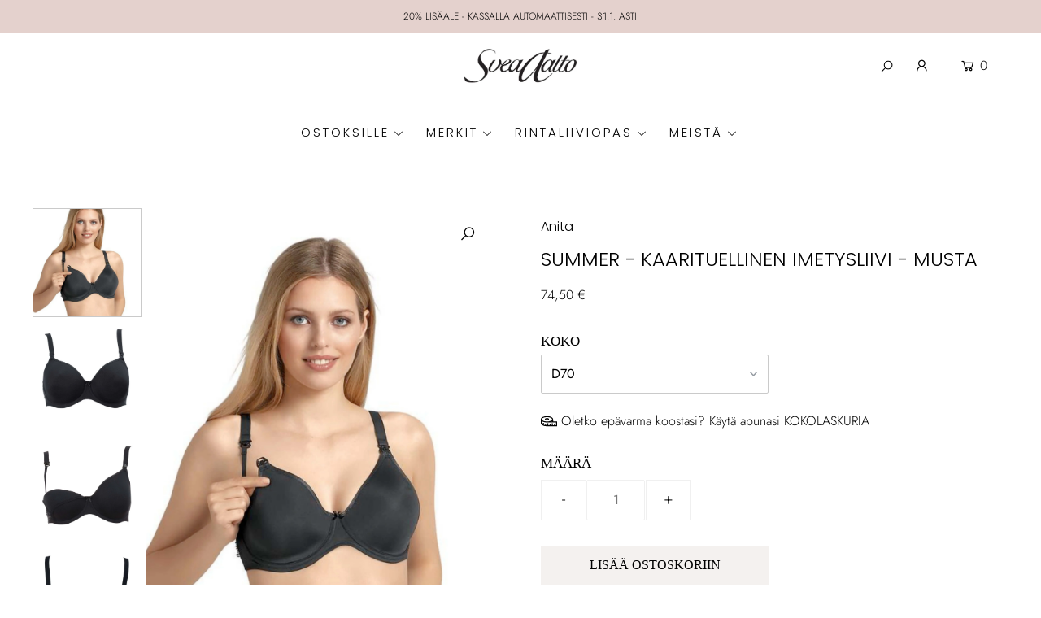

--- FILE ---
content_type: text/html; charset=utf-8
request_url: https://svea-aalto.fi/products/summer-kaarituellinen-imetysliivi
body_size: 25927
content:
<!DOCTYPE html>
<html lang="en" class="no-js">
<head>
<script>
window.KiwiSizing = window.KiwiSizing === undefined ? {} : window.KiwiSizing;
KiwiSizing.shop = "svea-aalto-ky.myshopify.com";


KiwiSizing.data = {
  collections: "291344056520,595566788808,595567771848,584720515272,282433028296,321674543304,627179422029,389407670472,269441892552,272069001416",
  tags: "Imetysliivit,Kaarituellinen,Rintaliivit,Topattu,Täyskuppinen,Väri_Musta",
  product: "6902901702856",
  vendor: "Anita",
  type: "Rintaliivit",
  title: "SUMMER - KAARITUELLINEN IMETYSLIIVI - MUSTA",
  images: ["\/\/svea-aalto.fi\/cdn\/shop\/products\/1_89.jpg?v=1632392837","\/\/svea-aalto.fi\/cdn\/shop\/products\/2_89.jpg?v=1632392836","\/\/svea-aalto.fi\/cdn\/shop\/products\/3_81.jpg?v=1632392839","\/\/svea-aalto.fi\/cdn\/shop\/products\/4_71.jpg?v=1632392838","\/\/svea-aalto.fi\/cdn\/shop\/products\/5_59.jpg?v=1632392838","\/\/svea-aalto.fi\/cdn\/shop\/products\/6_47.jpg?v=1632392839"],
  options: [{"name":"Koko","position":1,"values":["D70","D75","D85","E70","E75","F80","G75"]}],
  variants: [{"id":40363302191304,"title":"D70","option1":"D70","option2":null,"option3":null,"sku":"5059","requires_shipping":true,"taxable":true,"featured_image":null,"available":true,"name":"SUMMER - KAARITUELLINEN IMETYSLIIVI - MUSTA - D70","public_title":"D70","options":["D70"],"price":7450,"weight":500,"compare_at_price":null,"inventory_management":"shopify","barcode":"4009706176916","requires_selling_plan":false,"selling_plan_allocations":[]},{"id":40363302224072,"title":"D75","option1":"D75","option2":null,"option3":null,"sku":"5059","requires_shipping":true,"taxable":true,"featured_image":null,"available":false,"name":"SUMMER - KAARITUELLINEN IMETYSLIIVI - MUSTA - D75","public_title":"D75","options":["D75"],"price":7450,"weight":500,"compare_at_price":null,"inventory_management":"shopify","barcode":"4009706176923","requires_selling_plan":false,"selling_plan_allocations":[]},{"id":40363302256840,"title":"D85","option1":"D85","option2":null,"option3":null,"sku":"5059","requires_shipping":true,"taxable":true,"featured_image":null,"available":true,"name":"SUMMER - KAARITUELLINEN IMETYSLIIVI - MUSTA - D85","public_title":"D85","options":["D85"],"price":7450,"weight":500,"compare_at_price":null,"inventory_management":"shopify","barcode":"4009706176947","requires_selling_plan":false,"selling_plan_allocations":[]},{"id":40363302289608,"title":"E70","option1":"E70","option2":null,"option3":null,"sku":"5059","requires_shipping":true,"taxable":true,"featured_image":null,"available":true,"name":"SUMMER - KAARITUELLINEN IMETYSLIIVI - MUSTA - E70","public_title":"E70","options":["E70"],"price":7450,"weight":500,"compare_at_price":null,"inventory_management":"shopify","barcode":"4009706177036","requires_selling_plan":false,"selling_plan_allocations":[]},{"id":40363302322376,"title":"E75","option1":"E75","option2":null,"option3":null,"sku":"5059","requires_shipping":true,"taxable":true,"featured_image":null,"available":true,"name":"SUMMER - KAARITUELLINEN IMETYSLIIVI - MUSTA - E75","public_title":"E75","options":["E75"],"price":7450,"weight":500,"compare_at_price":null,"inventory_management":"shopify","barcode":"4009706177043","requires_selling_plan":false,"selling_plan_allocations":[]},{"id":40363302355144,"title":"F80","option1":"F80","option2":null,"option3":null,"sku":"5059","requires_shipping":true,"taxable":true,"featured_image":null,"available":true,"name":"SUMMER - KAARITUELLINEN IMETYSLIIVI - MUSTA - F80","public_title":"F80","options":["F80"],"price":7450,"weight":500,"compare_at_price":null,"inventory_management":"shopify","barcode":"4009706177173","requires_selling_plan":false,"selling_plan_allocations":[]},{"id":40363302387912,"title":"G75","option1":"G75","option2":null,"option3":null,"sku":"5059","requires_shipping":true,"taxable":true,"featured_image":null,"available":true,"name":"SUMMER - KAARITUELLINEN IMETYSLIIVI - MUSTA - G75","public_title":"G75","options":["G75"],"price":7450,"weight":500,"compare_at_price":null,"inventory_management":"shopify","barcode":"4009706177289","requires_selling_plan":false,"selling_plan_allocations":[]}],
};

</script>
  <meta charset="utf-8" />
  <meta name="viewport" content="width=device-width, initial-scale=1">

  <!-- Establish early connection to external domains -->
  <link rel="preconnect" href="https://cdn.shopify.com" crossorigin>
  <link rel="preconnect" href="https://fonts.shopify.com" crossorigin>
  <link rel="preconnect" href="https://monorail-edge.shopifysvc.com">
  <link rel="preconnect" href="//ajax.googleapis.com" crossorigin /><!-- Preload onDomain stylesheets and script libraries -->
  <link rel="preload" href="//svea-aalto.fi/cdn/shop/t/3/assets/stylesheet.css?v=83789442435630209201765475262" as="style">
  <link rel="preload" as="font" href="//svea-aalto.fi/cdn/fonts/jost/jost_n3.a5df7448b5b8c9a76542f085341dff794ff2a59d.woff2" type="font/woff2" crossorigin>
  <link rel="preload" as="font" href="//svea-aalto.fi/cdn/fonts/poppins/poppins_n3.05f58335c3209cce17da4f1f1ab324ebe2982441.woff2" type="font/woff2" crossorigin>
  <link rel="preload" as="font" href="//svea-aalto.fi/cdn/fonts/poppins/poppins_n3.05f58335c3209cce17da4f1f1ab324ebe2982441.woff2" type="font/woff2" crossorigin>
  <link rel="preload" href="//svea-aalto.fi/cdn/shop/t/3/assets/eventemitter3.min.js?v=148202183930229300091614847595" as="script">
  <link rel="preload" href="//svea-aalto.fi/cdn/shop/t/3/assets/theme.js?v=123518503074689805191614847590" as="script">
  <link rel="preload" href="//svea-aalto.fi/cdn/shopifycloud/storefront/assets/themes_support/option_selection-b017cd28.js" as="script">


  <link rel="shortcut icon" href="//svea-aalto.fi/cdn/shop/files/Nimeton_5_x_5_cm_32x32.jpg?v=1635364410" type="image/png" />
  <link rel="canonical" href="https://svea-aalto.fi/products/summer-kaarituellinen-imetysliivi" />

  <title>SUMMER - KAARITUELLINEN IMETYSLIIVI - MUSTA &ndash; Svea Aalto</title>
  <meta name="description" content="Anita SUMMER on tukeva kaarituellinen imetysliivi, jonka saumattomat kupit on kevyesti topatut. Toppaus on hengittävää spacer-materiaalia. Helppo kupin avausmekanismi, onnistuu yhdellä kädellä. Joustavat, säädettävät olkaimet. Jatkossa SUMMER-mallista puuttuvat koot täydentyvät MISS ANITA-malliin. Mallinumero: 5059" />

  


    <meta name="twitter:card" content="//svea-aalto.fi/cdn/shop/products/2_89_1024x.jpg?v=1632392836">
    <meta name="twitter:image" content="//svea-aalto.fi/cdn/shop/products/2_89_1024x.jpg?v=1632392836">



<meta property="og:site_name" content="Svea Aalto">
<meta property="og:url" content="https://svea-aalto.fi/products/summer-kaarituellinen-imetysliivi">
<meta property="og:title" content="SUMMER - KAARITUELLINEN IMETYSLIIVI - MUSTA">
<meta property="og:type" content="product">
<meta property="og:description" content="Anita SUMMER on tukeva kaarituellinen imetysliivi, jonka saumattomat kupit on kevyesti topatut. Toppaus on hengittävää spacer-materiaalia. Helppo kupin avausmekanismi, onnistuu yhdellä kädellä. Joustavat, säädettävät olkaimet. Jatkossa SUMMER-mallista puuttuvat koot täydentyvät MISS ANITA-malliin. Mallinumero: 5059">

  <meta property="og:price:amount" content="74,50">
  <meta property="og:price:currency" content="EUR">

<meta property="og:image" content="http://svea-aalto.fi/cdn/shop/products/1_89_800x.jpg?v=1632392837"><meta property="og:image" content="http://svea-aalto.fi/cdn/shop/products/2_89_800x.jpg?v=1632392836"><meta property="og:image" content="http://svea-aalto.fi/cdn/shop/products/3_81_800x.jpg?v=1632392839">



<meta name="twitter:title" content="SUMMER - KAARITUELLINEN IMETYSLIIVI - MUSTA">
<meta name="twitter:description" content="Anita SUMMER on tukeva kaarituellinen imetysliivi, jonka saumattomat kupit on kevyesti topatut. Toppaus on hengittävää spacer-materiaalia. Helppo kupin avausmekanismi, onnistuu yhdellä kädellä. Joustavat, säädettävät olkaimet. Jatkossa SUMMER-mallista puuttuvat koot täydentyvät MISS ANITA-malliin. Mallinumero: 5059">
<meta name="twitter:domain" content="">

  
 <script type="application/ld+json">
   {
     "@context": "https://schema.org",
     "@type": "Product",
     "id": "summer-kaarituellinen-imetysliivi",
     "url": "//products/summer-kaarituellinen-imetysliivi",
     "image": "//svea-aalto.fi/cdn/shop/products/1_89_1024x.jpg?v=1632392837",
     "name": "SUMMER - KAARITUELLINEN IMETYSLIIVI - MUSTA",
     "brand": "Anita",
     "description": "Anita SUMMER on tukeva kaarituellinen imetysliivi, jonka saumattomat kupit on kevyesti topatut. Toppaus on hengittävää spacer-materiaalia. Helppo kupin avausmekanismi, onnistuu yhdellä kädellä. Joustavat, säädettävät olkaimet. 
Jatkossa SUMMER-mallista puuttuvat koot täydentyvät MISS ANITA-malliin. 
 
Mallinumero: 5059 ","sku": "5059","gtin13": 4009706176916,"offers": {
       "@type": "Offer",
       "price": "74,50",
       "priceCurrency": "EUR",
       "availability": "http://schema.org/InStock",
       "priceValidUntil": "2030-01-01",
       "url": "/products/summer-kaarituellinen-imetysliivi"
     }}
 </script>


  <style data-shopify>
:root {
    --main-family: Jost;
    --main-weight: 300;
    --nav-family: Poppins;
    --nav-weight: 300;
    --heading-family: Poppins;
    --heading-weight: 300;

    --font-size: 16px;
    --h1-size: 26px;
    --h2-size: 22px;
    --h3-size: 16px;
    --nav-size: 15px;

    --announcement-bar-background: #e4d1cd;
    --announcement-bar-text-color: #000000;
    --homepage-pre-scroll-color: #000000;
    --homepage-pre-scroll-background: rgba(0,0,0,0);
    --homepage-scroll-color: #000000;
    --homepage-scroll-background: #ffffff;
    --pre-scroll-color: #000000;
    --pre-scroll-background: #ffffff;
    --scroll-color: #1d2236;
    --scroll-background: #ffffff;
    --submenu-color: #000000;
    --dropdown-background: #f4f1ef;
    --secondary-color: #f4f1ef;
    --background: #ffffff;
    --header-color: #000000;
    --text-color: #000000;
    --link-color: #222222;
    --sale-color: #987671;
    --dotted-color: #cacaca;
    --button-color: #f4f1ef;
    --button-hover: #ccbbb8;
    --button-text: #000000;
    --secondary-button-color: #f4f1ef;
    --secondary-button-hover: #ccbbb8;
    --secondary-button-text: #222222;
    --new-background: #ffffff;
    --new-color: #1e1e1e;
    --sale-icon-background: #ffffff;
    --sale-icon-color: #000000;
    --so-background: #ffffff;
    --so-color: #000000;
    --fb-share: #000000;
    --tw-share: #000000;
    --pin-share: #000000;
    --direction-color: #000000;
    --direction-background: #ffffff;
    --direction-hover: #ffffff;
    --accordion-header_bg: #edebe6;
    --accordion-header_text: #444444;
    --accordion-content_background: #ffffff;
    --accordion-content_text: #222222;
    --swatch-color: #000000;
    --swatch-background: #ffffff;
    --swatch-border: #222222;
    --swatch-selected-color: #f4f1ef;
    --swatch-selected-background: #ffffff;
    --swatch-selected-border: #f4f1ef;
    --footer-border: rgba(0,0,0,0);
    --footer-background: #e4d1cd;
    --footer-text: #000000;
    --footer-icons-color: #222222;
    --footer-icons-hover: #222222;
    --footer-input: #ffffff;
    --footer-input-text: #1d2236;
    --footer-button: #ffffff;
    --footer-button-text: #222222;
    --error-msg-dark: #e81000;
    --error-msg-light: #ffeae8;
    --success-msg-dark: #007f5f;
    --success-msg-light: #e5fff8;
    --free-shipping-bg: #e8d1c5;
    --free-shipping-text: #333333;
    --error-color: #c60808;
    --error-color-light: #fdd0d0;
  }
</style>


  <link rel="stylesheet" href="//svea-aalto.fi/cdn/shop/t/3/assets/stylesheet.css?v=83789442435630209201765475262" type="text/css">

  <style>
  @font-face {
  font-family: Jost;
  font-weight: 300;
  font-style: normal;
  font-display: swap;
  src: url("//svea-aalto.fi/cdn/fonts/jost/jost_n3.a5df7448b5b8c9a76542f085341dff794ff2a59d.woff2") format("woff2"),
       url("//svea-aalto.fi/cdn/fonts/jost/jost_n3.882941f5a26d0660f7dd135c08afc57fc6939a07.woff") format("woff");
}

  @font-face {
  font-family: Poppins;
  font-weight: 300;
  font-style: normal;
  font-display: swap;
  src: url("//svea-aalto.fi/cdn/fonts/poppins/poppins_n3.05f58335c3209cce17da4f1f1ab324ebe2982441.woff2") format("woff2"),
       url("//svea-aalto.fi/cdn/fonts/poppins/poppins_n3.6971368e1f131d2c8ff8e3a44a36b577fdda3ff5.woff") format("woff");
}

  @font-face {
  font-family: Poppins;
  font-weight: 300;
  font-style: normal;
  font-display: swap;
  src: url("//svea-aalto.fi/cdn/fonts/poppins/poppins_n3.05f58335c3209cce17da4f1f1ab324ebe2982441.woff2") format("woff2"),
       url("//svea-aalto.fi/cdn/fonts/poppins/poppins_n3.6971368e1f131d2c8ff8e3a44a36b577fdda3ff5.woff") format("woff");
}

  @font-face {
  font-family: Jost;
  font-weight: 400;
  font-style: normal;
  font-display: swap;
  src: url("//svea-aalto.fi/cdn/fonts/jost/jost_n4.d47a1b6347ce4a4c9f437608011273009d91f2b7.woff2") format("woff2"),
       url("//svea-aalto.fi/cdn/fonts/jost/jost_n4.791c46290e672b3f85c3d1c651ef2efa3819eadd.woff") format("woff");
}

  @font-face {
  font-family: Jost;
  font-weight: 300;
  font-style: italic;
  font-display: swap;
  src: url("//svea-aalto.fi/cdn/fonts/jost/jost_i3.8d4e97d98751190bb5824cdb405ec5b0049a74c0.woff2") format("woff2"),
       url("//svea-aalto.fi/cdn/fonts/jost/jost_i3.1b7a65a16099fd3de6fdf1255c696902ed952195.woff") format("woff");
}

  @font-face {
  font-family: Jost;
  font-weight: 400;
  font-style: italic;
  font-display: swap;
  src: url("//svea-aalto.fi/cdn/fonts/jost/jost_i4.b690098389649750ada222b9763d55796c5283a5.woff2") format("woff2"),
       url("//svea-aalto.fi/cdn/fonts/jost/jost_i4.fd766415a47e50b9e391ae7ec04e2ae25e7e28b0.woff") format("woff");
}

  </style>

  <script>window.performance && window.performance.mark && window.performance.mark('shopify.content_for_header.start');</script><meta name="facebook-domain-verification" content="fmfj2xs51luthj1kgbd8qtin9ysvno">
<meta name="google-site-verification" content="s5TNOBlxtmKxWySs-RpHdKfVlQBIMaEodfTWHtRe96s">
<meta id="shopify-digital-wallet" name="shopify-digital-wallet" content="/55050010824/digital_wallets/dialog">
<link rel="alternate" type="application/json+oembed" href="https://svea-aalto.fi/products/summer-kaarituellinen-imetysliivi.oembed">
<script async="async" src="/checkouts/internal/preloads.js?locale=fi-FI"></script>
<script id="shopify-features" type="application/json">{"accessToken":"c72e946432e54f794d8ae94698e7b81f","betas":["rich-media-storefront-analytics"],"domain":"svea-aalto.fi","predictiveSearch":true,"shopId":55050010824,"locale":"fi"}</script>
<script>var Shopify = Shopify || {};
Shopify.shop = "svea-aalto-ky.myshopify.com";
Shopify.locale = "fi";
Shopify.currency = {"active":"EUR","rate":"1.0"};
Shopify.country = "FI";
Shopify.theme = {"name":"Icon","id":120409882824,"schema_name":"Icon","schema_version":"7.5.2","theme_store_id":686,"role":"main"};
Shopify.theme.handle = "null";
Shopify.theme.style = {"id":null,"handle":null};
Shopify.cdnHost = "svea-aalto.fi/cdn";
Shopify.routes = Shopify.routes || {};
Shopify.routes.root = "/";</script>
<script type="module">!function(o){(o.Shopify=o.Shopify||{}).modules=!0}(window);</script>
<script>!function(o){function n(){var o=[];function n(){o.push(Array.prototype.slice.apply(arguments))}return n.q=o,n}var t=o.Shopify=o.Shopify||{};t.loadFeatures=n(),t.autoloadFeatures=n()}(window);</script>
<script id="shop-js-analytics" type="application/json">{"pageType":"product"}</script>
<script defer="defer" async type="module" src="//svea-aalto.fi/cdn/shopifycloud/shop-js/modules/v2/client.init-shop-cart-sync_BaVYBPKc.fi.esm.js"></script>
<script defer="defer" async type="module" src="//svea-aalto.fi/cdn/shopifycloud/shop-js/modules/v2/chunk.common_CTbb0h5t.esm.js"></script>
<script defer="defer" async type="module" src="//svea-aalto.fi/cdn/shopifycloud/shop-js/modules/v2/chunk.modal_DUS8DR4E.esm.js"></script>
<script type="module">
  await import("//svea-aalto.fi/cdn/shopifycloud/shop-js/modules/v2/client.init-shop-cart-sync_BaVYBPKc.fi.esm.js");
await import("//svea-aalto.fi/cdn/shopifycloud/shop-js/modules/v2/chunk.common_CTbb0h5t.esm.js");
await import("//svea-aalto.fi/cdn/shopifycloud/shop-js/modules/v2/chunk.modal_DUS8DR4E.esm.js");

  window.Shopify.SignInWithShop?.initShopCartSync?.({"fedCMEnabled":true,"windoidEnabled":true});

</script>
<script>(function() {
  var isLoaded = false;
  function asyncLoad() {
    if (isLoaded) return;
    isLoaded = true;
    var urls = ["https:\/\/app.kiwisizing.com\/web\/js\/dist\/kiwiSizing\/plugin\/SizingPlugin.prod.js?v=330\u0026shop=svea-aalto-ky.myshopify.com","https:\/\/cdn1.stamped.io\/files\/widget.min.js?shop=svea-aalto-ky.myshopify.com","https:\/\/gdprcdn.b-cdn.net\/js\/gdpr_cookie_consent.min.js?shop=svea-aalto-ky.myshopify.com","https:\/\/searchanise-ef84.kxcdn.com\/widgets\/shopify\/init.js?a=3C6i2M9y8o\u0026shop=svea-aalto-ky.myshopify.com"];
    for (var i = 0; i < urls.length; i++) {
      var s = document.createElement('script');
      s.type = 'text/javascript';
      s.async = true;
      s.src = urls[i];
      var x = document.getElementsByTagName('script')[0];
      x.parentNode.insertBefore(s, x);
    }
  };
  if(window.attachEvent) {
    window.attachEvent('onload', asyncLoad);
  } else {
    window.addEventListener('load', asyncLoad, false);
  }
})();</script>
<script id="__st">var __st={"a":55050010824,"offset":7200,"reqid":"9202fcc5-7124-420f-9a1b-ca58d467e6b3-1769436948","pageurl":"svea-aalto.fi\/products\/summer-kaarituellinen-imetysliivi","u":"5aeb259fbd31","p":"product","rtyp":"product","rid":6902901702856};</script>
<script>window.ShopifyPaypalV4VisibilityTracking = true;</script>
<script id="captcha-bootstrap">!function(){'use strict';const t='contact',e='account',n='new_comment',o=[[t,t],['blogs',n],['comments',n],[t,'customer']],c=[[e,'customer_login'],[e,'guest_login'],[e,'recover_customer_password'],[e,'create_customer']],r=t=>t.map((([t,e])=>`form[action*='/${t}']:not([data-nocaptcha='true']) input[name='form_type'][value='${e}']`)).join(','),a=t=>()=>t?[...document.querySelectorAll(t)].map((t=>t.form)):[];function s(){const t=[...o],e=r(t);return a(e)}const i='password',u='form_key',d=['recaptcha-v3-token','g-recaptcha-response','h-captcha-response',i],f=()=>{try{return window.sessionStorage}catch{return}},m='__shopify_v',_=t=>t.elements[u];function p(t,e,n=!1){try{const o=window.sessionStorage,c=JSON.parse(o.getItem(e)),{data:r}=function(t){const{data:e,action:n}=t;return t[m]||n?{data:e,action:n}:{data:t,action:n}}(c);for(const[e,n]of Object.entries(r))t.elements[e]&&(t.elements[e].value=n);n&&o.removeItem(e)}catch(o){console.error('form repopulation failed',{error:o})}}const l='form_type',E='cptcha';function T(t){t.dataset[E]=!0}const w=window,h=w.document,L='Shopify',v='ce_forms',y='captcha';let A=!1;((t,e)=>{const n=(g='f06e6c50-85a8-45c8-87d0-21a2b65856fe',I='https://cdn.shopify.com/shopifycloud/storefront-forms-hcaptcha/ce_storefront_forms_captcha_hcaptcha.v1.5.2.iife.js',D={infoText:'hCaptchan suojaama',privacyText:'Tietosuoja',termsText:'Ehdot'},(t,e,n)=>{const o=w[L][v],c=o.bindForm;if(c)return c(t,g,e,D).then(n);var r;o.q.push([[t,g,e,D],n]),r=I,A||(h.body.append(Object.assign(h.createElement('script'),{id:'captcha-provider',async:!0,src:r})),A=!0)});var g,I,D;w[L]=w[L]||{},w[L][v]=w[L][v]||{},w[L][v].q=[],w[L][y]=w[L][y]||{},w[L][y].protect=function(t,e){n(t,void 0,e),T(t)},Object.freeze(w[L][y]),function(t,e,n,w,h,L){const[v,y,A,g]=function(t,e,n){const i=e?o:[],u=t?c:[],d=[...i,...u],f=r(d),m=r(i),_=r(d.filter((([t,e])=>n.includes(e))));return[a(f),a(m),a(_),s()]}(w,h,L),I=t=>{const e=t.target;return e instanceof HTMLFormElement?e:e&&e.form},D=t=>v().includes(t);t.addEventListener('submit',(t=>{const e=I(t);if(!e)return;const n=D(e)&&!e.dataset.hcaptchaBound&&!e.dataset.recaptchaBound,o=_(e),c=g().includes(e)&&(!o||!o.value);(n||c)&&t.preventDefault(),c&&!n&&(function(t){try{if(!f())return;!function(t){const e=f();if(!e)return;const n=_(t);if(!n)return;const o=n.value;o&&e.removeItem(o)}(t);const e=Array.from(Array(32),(()=>Math.random().toString(36)[2])).join('');!function(t,e){_(t)||t.append(Object.assign(document.createElement('input'),{type:'hidden',name:u})),t.elements[u].value=e}(t,e),function(t,e){const n=f();if(!n)return;const o=[...t.querySelectorAll(`input[type='${i}']`)].map((({name:t})=>t)),c=[...d,...o],r={};for(const[a,s]of new FormData(t).entries())c.includes(a)||(r[a]=s);n.setItem(e,JSON.stringify({[m]:1,action:t.action,data:r}))}(t,e)}catch(e){console.error('failed to persist form',e)}}(e),e.submit())}));const S=(t,e)=>{t&&!t.dataset[E]&&(n(t,e.some((e=>e===t))),T(t))};for(const o of['focusin','change'])t.addEventListener(o,(t=>{const e=I(t);D(e)&&S(e,y())}));const B=e.get('form_key'),M=e.get(l),P=B&&M;t.addEventListener('DOMContentLoaded',(()=>{const t=y();if(P)for(const e of t)e.elements[l].value===M&&p(e,B);[...new Set([...A(),...v().filter((t=>'true'===t.dataset.shopifyCaptcha))])].forEach((e=>S(e,t)))}))}(h,new URLSearchParams(w.location.search),n,t,e,['guest_login'])})(!0,!1)}();</script>
<script integrity="sha256-4kQ18oKyAcykRKYeNunJcIwy7WH5gtpwJnB7kiuLZ1E=" data-source-attribution="shopify.loadfeatures" defer="defer" src="//svea-aalto.fi/cdn/shopifycloud/storefront/assets/storefront/load_feature-a0a9edcb.js" crossorigin="anonymous"></script>
<script data-source-attribution="shopify.dynamic_checkout.dynamic.init">var Shopify=Shopify||{};Shopify.PaymentButton=Shopify.PaymentButton||{isStorefrontPortableWallets:!0,init:function(){window.Shopify.PaymentButton.init=function(){};var t=document.createElement("script");t.src="https://svea-aalto.fi/cdn/shopifycloud/portable-wallets/latest/portable-wallets.fi.js",t.type="module",document.head.appendChild(t)}};
</script>
<script data-source-attribution="shopify.dynamic_checkout.buyer_consent">
  function portableWalletsHideBuyerConsent(e){var t=document.getElementById("shopify-buyer-consent"),n=document.getElementById("shopify-subscription-policy-button");t&&n&&(t.classList.add("hidden"),t.setAttribute("aria-hidden","true"),n.removeEventListener("click",e))}function portableWalletsShowBuyerConsent(e){var t=document.getElementById("shopify-buyer-consent"),n=document.getElementById("shopify-subscription-policy-button");t&&n&&(t.classList.remove("hidden"),t.removeAttribute("aria-hidden"),n.addEventListener("click",e))}window.Shopify?.PaymentButton&&(window.Shopify.PaymentButton.hideBuyerConsent=portableWalletsHideBuyerConsent,window.Shopify.PaymentButton.showBuyerConsent=portableWalletsShowBuyerConsent);
</script>
<script data-source-attribution="shopify.dynamic_checkout.cart.bootstrap">document.addEventListener("DOMContentLoaded",(function(){function t(){return document.querySelector("shopify-accelerated-checkout-cart, shopify-accelerated-checkout")}if(t())Shopify.PaymentButton.init();else{new MutationObserver((function(e,n){t()&&(Shopify.PaymentButton.init(),n.disconnect())})).observe(document.body,{childList:!0,subtree:!0})}}));
</script>
<script id="sections-script" data-sections="product-recommendations" defer="defer" src="//svea-aalto.fi/cdn/shop/t/3/compiled_assets/scripts.js?v=4864"></script>
<script>window.performance && window.performance.mark && window.performance.mark('shopify.content_for_header.end');</script>
  
  <meta name="google-site-verification" content="JVfJqSHGoWYsyGbkDDGsP6GvW4bFNT7VFQjIo02Ynuk" />
<!-- BEGIN app block: shopify://apps/also-bought/blocks/app-embed-block/b94b27b4-738d-4d92-9e60-43c22d1da3f2 --><script>
    window.codeblackbelt = window.codeblackbelt || {};
    window.codeblackbelt.shop = window.codeblackbelt.shop || 'svea-aalto-ky.myshopify.com';
    
        window.codeblackbelt.productId = 6902901702856;</script><script src="//cdn.codeblackbelt.com/widgets/also-bought/main.min.js?version=2026012616+0200" async></script>
<!-- END app block --><!-- BEGIN app block: shopify://apps/klaviyo-email-marketing-sms/blocks/klaviyo-onsite-embed/2632fe16-c075-4321-a88b-50b567f42507 -->












  <script async src="https://static.klaviyo.com/onsite/js/UQGsMe/klaviyo.js?company_id=UQGsMe"></script>
  <script>!function(){if(!window.klaviyo){window._klOnsite=window._klOnsite||[];try{window.klaviyo=new Proxy({},{get:function(n,i){return"push"===i?function(){var n;(n=window._klOnsite).push.apply(n,arguments)}:function(){for(var n=arguments.length,o=new Array(n),w=0;w<n;w++)o[w]=arguments[w];var t="function"==typeof o[o.length-1]?o.pop():void 0,e=new Promise((function(n){window._klOnsite.push([i].concat(o,[function(i){t&&t(i),n(i)}]))}));return e}}})}catch(n){window.klaviyo=window.klaviyo||[],window.klaviyo.push=function(){var n;(n=window._klOnsite).push.apply(n,arguments)}}}}();</script>

  
    <script id="viewed_product">
      if (item == null) {
        var _learnq = _learnq || [];

        var MetafieldReviews = null
        var MetafieldYotpoRating = null
        var MetafieldYotpoCount = null
        var MetafieldLooxRating = null
        var MetafieldLooxCount = null
        var okendoProduct = null
        var okendoProductReviewCount = null
        var okendoProductReviewAverageValue = null
        try {
          // The following fields are used for Customer Hub recently viewed in order to add reviews.
          // This information is not part of __kla_viewed. Instead, it is part of __kla_viewed_reviewed_items
          MetafieldReviews = {};
          MetafieldYotpoRating = null
          MetafieldYotpoCount = null
          MetafieldLooxRating = null
          MetafieldLooxCount = null

          okendoProduct = null
          // If the okendo metafield is not legacy, it will error, which then requires the new json formatted data
          if (okendoProduct && 'error' in okendoProduct) {
            okendoProduct = null
          }
          okendoProductReviewCount = okendoProduct ? okendoProduct.reviewCount : null
          okendoProductReviewAverageValue = okendoProduct ? okendoProduct.reviewAverageValue : null
        } catch (error) {
          console.error('Error in Klaviyo onsite reviews tracking:', error);
        }

        var item = {
          Name: "SUMMER - KAARITUELLINEN IMETYSLIIVI - MUSTA",
          ProductID: 6902901702856,
          Categories: ["Anita","Anita+norm.hinta+\"ei-uikkari\"","Anita- \u0026 Rosa Faia -päivät","BESTSELLER RINTALIIVIT","Kaikki tuotteet","Kaikki tuotteet","Normaalihintaiset rintaliivit","Normaalihintaiset tuotteet (EI lahjakortit)","Rintaliivit","Testikokoelma"],
          ImageURL: "https://svea-aalto.fi/cdn/shop/products/1_89_grande.jpg?v=1632392837",
          URL: "https://svea-aalto.fi/products/summer-kaarituellinen-imetysliivi",
          Brand: "Anita",
          Price: "74,50 €",
          Value: "74,50",
          CompareAtPrice: "0,00 €"
        };
        _learnq.push(['track', 'Viewed Product', item]);
        _learnq.push(['trackViewedItem', {
          Title: item.Name,
          ItemId: item.ProductID,
          Categories: item.Categories,
          ImageUrl: item.ImageURL,
          Url: item.URL,
          Metadata: {
            Brand: item.Brand,
            Price: item.Price,
            Value: item.Value,
            CompareAtPrice: item.CompareAtPrice
          },
          metafields:{
            reviews: MetafieldReviews,
            yotpo:{
              rating: MetafieldYotpoRating,
              count: MetafieldYotpoCount,
            },
            loox:{
              rating: MetafieldLooxRating,
              count: MetafieldLooxCount,
            },
            okendo: {
              rating: okendoProductReviewAverageValue,
              count: okendoProductReviewCount,
            }
          }
        }]);
      }
    </script>
  




  <script>
    window.klaviyoReviewsProductDesignMode = false
  </script>







<!-- END app block --><link href="https://monorail-edge.shopifysvc.com" rel="dns-prefetch">
<script>(function(){if ("sendBeacon" in navigator && "performance" in window) {try {var session_token_from_headers = performance.getEntriesByType('navigation')[0].serverTiming.find(x => x.name == '_s').description;} catch {var session_token_from_headers = undefined;}var session_cookie_matches = document.cookie.match(/_shopify_s=([^;]*)/);var session_token_from_cookie = session_cookie_matches && session_cookie_matches.length === 2 ? session_cookie_matches[1] : "";var session_token = session_token_from_headers || session_token_from_cookie || "";function handle_abandonment_event(e) {var entries = performance.getEntries().filter(function(entry) {return /monorail-edge.shopifysvc.com/.test(entry.name);});if (!window.abandonment_tracked && entries.length === 0) {window.abandonment_tracked = true;var currentMs = Date.now();var navigation_start = performance.timing.navigationStart;var payload = {shop_id: 55050010824,url: window.location.href,navigation_start,duration: currentMs - navigation_start,session_token,page_type: "product"};window.navigator.sendBeacon("https://monorail-edge.shopifysvc.com/v1/produce", JSON.stringify({schema_id: "online_store_buyer_site_abandonment/1.1",payload: payload,metadata: {event_created_at_ms: currentMs,event_sent_at_ms: currentMs}}));}}window.addEventListener('pagehide', handle_abandonment_event);}}());</script>
<script id="web-pixels-manager-setup">(function e(e,d,r,n,o){if(void 0===o&&(o={}),!Boolean(null===(a=null===(i=window.Shopify)||void 0===i?void 0:i.analytics)||void 0===a?void 0:a.replayQueue)){var i,a;window.Shopify=window.Shopify||{};var t=window.Shopify;t.analytics=t.analytics||{};var s=t.analytics;s.replayQueue=[],s.publish=function(e,d,r){return s.replayQueue.push([e,d,r]),!0};try{self.performance.mark("wpm:start")}catch(e){}var l=function(){var e={modern:/Edge?\/(1{2}[4-9]|1[2-9]\d|[2-9]\d{2}|\d{4,})\.\d+(\.\d+|)|Firefox\/(1{2}[4-9]|1[2-9]\d|[2-9]\d{2}|\d{4,})\.\d+(\.\d+|)|Chrom(ium|e)\/(9{2}|\d{3,})\.\d+(\.\d+|)|(Maci|X1{2}).+ Version\/(15\.\d+|(1[6-9]|[2-9]\d|\d{3,})\.\d+)([,.]\d+|)( \(\w+\)|)( Mobile\/\w+|) Safari\/|Chrome.+OPR\/(9{2}|\d{3,})\.\d+\.\d+|(CPU[ +]OS|iPhone[ +]OS|CPU[ +]iPhone|CPU IPhone OS|CPU iPad OS)[ +]+(15[._]\d+|(1[6-9]|[2-9]\d|\d{3,})[._]\d+)([._]\d+|)|Android:?[ /-](13[3-9]|1[4-9]\d|[2-9]\d{2}|\d{4,})(\.\d+|)(\.\d+|)|Android.+Firefox\/(13[5-9]|1[4-9]\d|[2-9]\d{2}|\d{4,})\.\d+(\.\d+|)|Android.+Chrom(ium|e)\/(13[3-9]|1[4-9]\d|[2-9]\d{2}|\d{4,})\.\d+(\.\d+|)|SamsungBrowser\/([2-9]\d|\d{3,})\.\d+/,legacy:/Edge?\/(1[6-9]|[2-9]\d|\d{3,})\.\d+(\.\d+|)|Firefox\/(5[4-9]|[6-9]\d|\d{3,})\.\d+(\.\d+|)|Chrom(ium|e)\/(5[1-9]|[6-9]\d|\d{3,})\.\d+(\.\d+|)([\d.]+$|.*Safari\/(?![\d.]+ Edge\/[\d.]+$))|(Maci|X1{2}).+ Version\/(10\.\d+|(1[1-9]|[2-9]\d|\d{3,})\.\d+)([,.]\d+|)( \(\w+\)|)( Mobile\/\w+|) Safari\/|Chrome.+OPR\/(3[89]|[4-9]\d|\d{3,})\.\d+\.\d+|(CPU[ +]OS|iPhone[ +]OS|CPU[ +]iPhone|CPU IPhone OS|CPU iPad OS)[ +]+(10[._]\d+|(1[1-9]|[2-9]\d|\d{3,})[._]\d+)([._]\d+|)|Android:?[ /-](13[3-9]|1[4-9]\d|[2-9]\d{2}|\d{4,})(\.\d+|)(\.\d+|)|Mobile Safari.+OPR\/([89]\d|\d{3,})\.\d+\.\d+|Android.+Firefox\/(13[5-9]|1[4-9]\d|[2-9]\d{2}|\d{4,})\.\d+(\.\d+|)|Android.+Chrom(ium|e)\/(13[3-9]|1[4-9]\d|[2-9]\d{2}|\d{4,})\.\d+(\.\d+|)|Android.+(UC? ?Browser|UCWEB|U3)[ /]?(15\.([5-9]|\d{2,})|(1[6-9]|[2-9]\d|\d{3,})\.\d+)\.\d+|SamsungBrowser\/(5\.\d+|([6-9]|\d{2,})\.\d+)|Android.+MQ{2}Browser\/(14(\.(9|\d{2,})|)|(1[5-9]|[2-9]\d|\d{3,})(\.\d+|))(\.\d+|)|K[Aa][Ii]OS\/(3\.\d+|([4-9]|\d{2,})\.\d+)(\.\d+|)/},d=e.modern,r=e.legacy,n=navigator.userAgent;return n.match(d)?"modern":n.match(r)?"legacy":"unknown"}(),u="modern"===l?"modern":"legacy",c=(null!=n?n:{modern:"",legacy:""})[u],f=function(e){return[e.baseUrl,"/wpm","/b",e.hashVersion,"modern"===e.buildTarget?"m":"l",".js"].join("")}({baseUrl:d,hashVersion:r,buildTarget:u}),m=function(e){var d=e.version,r=e.bundleTarget,n=e.surface,o=e.pageUrl,i=e.monorailEndpoint;return{emit:function(e){var a=e.status,t=e.errorMsg,s=(new Date).getTime(),l=JSON.stringify({metadata:{event_sent_at_ms:s},events:[{schema_id:"web_pixels_manager_load/3.1",payload:{version:d,bundle_target:r,page_url:o,status:a,surface:n,error_msg:t},metadata:{event_created_at_ms:s}}]});if(!i)return console&&console.warn&&console.warn("[Web Pixels Manager] No Monorail endpoint provided, skipping logging."),!1;try{return self.navigator.sendBeacon.bind(self.navigator)(i,l)}catch(e){}var u=new XMLHttpRequest;try{return u.open("POST",i,!0),u.setRequestHeader("Content-Type","text/plain"),u.send(l),!0}catch(e){return console&&console.warn&&console.warn("[Web Pixels Manager] Got an unhandled error while logging to Monorail."),!1}}}}({version:r,bundleTarget:l,surface:e.surface,pageUrl:self.location.href,monorailEndpoint:e.monorailEndpoint});try{o.browserTarget=l,function(e){var d=e.src,r=e.async,n=void 0===r||r,o=e.onload,i=e.onerror,a=e.sri,t=e.scriptDataAttributes,s=void 0===t?{}:t,l=document.createElement("script"),u=document.querySelector("head"),c=document.querySelector("body");if(l.async=n,l.src=d,a&&(l.integrity=a,l.crossOrigin="anonymous"),s)for(var f in s)if(Object.prototype.hasOwnProperty.call(s,f))try{l.dataset[f]=s[f]}catch(e){}if(o&&l.addEventListener("load",o),i&&l.addEventListener("error",i),u)u.appendChild(l);else{if(!c)throw new Error("Did not find a head or body element to append the script");c.appendChild(l)}}({src:f,async:!0,onload:function(){if(!function(){var e,d;return Boolean(null===(d=null===(e=window.Shopify)||void 0===e?void 0:e.analytics)||void 0===d?void 0:d.initialized)}()){var d=window.webPixelsManager.init(e)||void 0;if(d){var r=window.Shopify.analytics;r.replayQueue.forEach((function(e){var r=e[0],n=e[1],o=e[2];d.publishCustomEvent(r,n,o)})),r.replayQueue=[],r.publish=d.publishCustomEvent,r.visitor=d.visitor,r.initialized=!0}}},onerror:function(){return m.emit({status:"failed",errorMsg:"".concat(f," has failed to load")})},sri:function(e){var d=/^sha384-[A-Za-z0-9+/=]+$/;return"string"==typeof e&&d.test(e)}(c)?c:"",scriptDataAttributes:o}),m.emit({status:"loading"})}catch(e){m.emit({status:"failed",errorMsg:(null==e?void 0:e.message)||"Unknown error"})}}})({shopId: 55050010824,storefrontBaseUrl: "https://svea-aalto.fi",extensionsBaseUrl: "https://extensions.shopifycdn.com/cdn/shopifycloud/web-pixels-manager",monorailEndpoint: "https://monorail-edge.shopifysvc.com/unstable/produce_batch",surface: "storefront-renderer",enabledBetaFlags: ["2dca8a86"],webPixelsConfigList: [{"id":"3177709901","configuration":"{\"accountID\":\"UQGsMe\",\"webPixelConfig\":\"eyJlbmFibGVBZGRlZFRvQ2FydEV2ZW50cyI6IHRydWV9\"}","eventPayloadVersion":"v1","runtimeContext":"STRICT","scriptVersion":"524f6c1ee37bacdca7657a665bdca589","type":"APP","apiClientId":123074,"privacyPurposes":["ANALYTICS","MARKETING"],"dataSharingAdjustments":{"protectedCustomerApprovalScopes":["read_customer_address","read_customer_email","read_customer_name","read_customer_personal_data","read_customer_phone"]}},{"id":"1074889037","configuration":"{\"config\":\"{\\\"pixel_id\\\":\\\"GT-TXH97GW\\\",\\\"target_country\\\":\\\"FI\\\",\\\"gtag_events\\\":[{\\\"type\\\":\\\"purchase\\\",\\\"action_label\\\":\\\"MC-G2WS9BTRDT\\\"},{\\\"type\\\":\\\"page_view\\\",\\\"action_label\\\":\\\"MC-G2WS9BTRDT\\\"},{\\\"type\\\":\\\"view_item\\\",\\\"action_label\\\":\\\"MC-G2WS9BTRDT\\\"}],\\\"enable_monitoring_mode\\\":false}\"}","eventPayloadVersion":"v1","runtimeContext":"OPEN","scriptVersion":"b2a88bafab3e21179ed38636efcd8a93","type":"APP","apiClientId":1780363,"privacyPurposes":[],"dataSharingAdjustments":{"protectedCustomerApprovalScopes":["read_customer_address","read_customer_email","read_customer_name","read_customer_personal_data","read_customer_phone"]}},{"id":"725778765","configuration":"{\"apiKey\":\"3C6i2M9y8o\", \"host\":\"searchserverapi.com\"}","eventPayloadVersion":"v1","runtimeContext":"STRICT","scriptVersion":"5559ea45e47b67d15b30b79e7c6719da","type":"APP","apiClientId":578825,"privacyPurposes":["ANALYTICS"],"dataSharingAdjustments":{"protectedCustomerApprovalScopes":["read_customer_personal_data"]}},{"id":"433258829","configuration":"{\"pixel_id\":\"551145429321735\",\"pixel_type\":\"facebook_pixel\",\"metaapp_system_user_token\":\"-\"}","eventPayloadVersion":"v1","runtimeContext":"OPEN","scriptVersion":"ca16bc87fe92b6042fbaa3acc2fbdaa6","type":"APP","apiClientId":2329312,"privacyPurposes":["ANALYTICS","MARKETING","SALE_OF_DATA"],"dataSharingAdjustments":{"protectedCustomerApprovalScopes":["read_customer_address","read_customer_email","read_customer_name","read_customer_personal_data","read_customer_phone"]}},{"id":"shopify-app-pixel","configuration":"{}","eventPayloadVersion":"v1","runtimeContext":"STRICT","scriptVersion":"0450","apiClientId":"shopify-pixel","type":"APP","privacyPurposes":["ANALYTICS","MARKETING"]},{"id":"shopify-custom-pixel","eventPayloadVersion":"v1","runtimeContext":"LAX","scriptVersion":"0450","apiClientId":"shopify-pixel","type":"CUSTOM","privacyPurposes":["ANALYTICS","MARKETING"]}],isMerchantRequest: false,initData: {"shop":{"name":"Svea Aalto","paymentSettings":{"currencyCode":"EUR"},"myshopifyDomain":"svea-aalto-ky.myshopify.com","countryCode":"FI","storefrontUrl":"https:\/\/svea-aalto.fi"},"customer":null,"cart":null,"checkout":null,"productVariants":[{"price":{"amount":74.5,"currencyCode":"EUR"},"product":{"title":"SUMMER - KAARITUELLINEN IMETYSLIIVI - MUSTA","vendor":"Anita","id":"6902901702856","untranslatedTitle":"SUMMER - KAARITUELLINEN IMETYSLIIVI - MUSTA","url":"\/products\/summer-kaarituellinen-imetysliivi","type":"Rintaliivit"},"id":"40363302191304","image":{"src":"\/\/svea-aalto.fi\/cdn\/shop\/products\/1_89.jpg?v=1632392837"},"sku":"5059","title":"D70","untranslatedTitle":"D70"},{"price":{"amount":74.5,"currencyCode":"EUR"},"product":{"title":"SUMMER - KAARITUELLINEN IMETYSLIIVI - MUSTA","vendor":"Anita","id":"6902901702856","untranslatedTitle":"SUMMER - KAARITUELLINEN IMETYSLIIVI - MUSTA","url":"\/products\/summer-kaarituellinen-imetysliivi","type":"Rintaliivit"},"id":"40363302224072","image":{"src":"\/\/svea-aalto.fi\/cdn\/shop\/products\/1_89.jpg?v=1632392837"},"sku":"5059","title":"D75","untranslatedTitle":"D75"},{"price":{"amount":74.5,"currencyCode":"EUR"},"product":{"title":"SUMMER - KAARITUELLINEN IMETYSLIIVI - MUSTA","vendor":"Anita","id":"6902901702856","untranslatedTitle":"SUMMER - KAARITUELLINEN IMETYSLIIVI - MUSTA","url":"\/products\/summer-kaarituellinen-imetysliivi","type":"Rintaliivit"},"id":"40363302256840","image":{"src":"\/\/svea-aalto.fi\/cdn\/shop\/products\/1_89.jpg?v=1632392837"},"sku":"5059","title":"D85","untranslatedTitle":"D85"},{"price":{"amount":74.5,"currencyCode":"EUR"},"product":{"title":"SUMMER - KAARITUELLINEN IMETYSLIIVI - MUSTA","vendor":"Anita","id":"6902901702856","untranslatedTitle":"SUMMER - KAARITUELLINEN IMETYSLIIVI - MUSTA","url":"\/products\/summer-kaarituellinen-imetysliivi","type":"Rintaliivit"},"id":"40363302289608","image":{"src":"\/\/svea-aalto.fi\/cdn\/shop\/products\/1_89.jpg?v=1632392837"},"sku":"5059","title":"E70","untranslatedTitle":"E70"},{"price":{"amount":74.5,"currencyCode":"EUR"},"product":{"title":"SUMMER - KAARITUELLINEN IMETYSLIIVI - MUSTA","vendor":"Anita","id":"6902901702856","untranslatedTitle":"SUMMER - KAARITUELLINEN IMETYSLIIVI - MUSTA","url":"\/products\/summer-kaarituellinen-imetysliivi","type":"Rintaliivit"},"id":"40363302322376","image":{"src":"\/\/svea-aalto.fi\/cdn\/shop\/products\/1_89.jpg?v=1632392837"},"sku":"5059","title":"E75","untranslatedTitle":"E75"},{"price":{"amount":74.5,"currencyCode":"EUR"},"product":{"title":"SUMMER - KAARITUELLINEN IMETYSLIIVI - MUSTA","vendor":"Anita","id":"6902901702856","untranslatedTitle":"SUMMER - KAARITUELLINEN IMETYSLIIVI - MUSTA","url":"\/products\/summer-kaarituellinen-imetysliivi","type":"Rintaliivit"},"id":"40363302355144","image":{"src":"\/\/svea-aalto.fi\/cdn\/shop\/products\/1_89.jpg?v=1632392837"},"sku":"5059","title":"F80","untranslatedTitle":"F80"},{"price":{"amount":74.5,"currencyCode":"EUR"},"product":{"title":"SUMMER - KAARITUELLINEN IMETYSLIIVI - MUSTA","vendor":"Anita","id":"6902901702856","untranslatedTitle":"SUMMER - KAARITUELLINEN IMETYSLIIVI - MUSTA","url":"\/products\/summer-kaarituellinen-imetysliivi","type":"Rintaliivit"},"id":"40363302387912","image":{"src":"\/\/svea-aalto.fi\/cdn\/shop\/products\/1_89.jpg?v=1632392837"},"sku":"5059","title":"G75","untranslatedTitle":"G75"}],"purchasingCompany":null},},"https://svea-aalto.fi/cdn","fcfee988w5aeb613cpc8e4bc33m6693e112",{"modern":"","legacy":""},{"shopId":"55050010824","storefrontBaseUrl":"https:\/\/svea-aalto.fi","extensionBaseUrl":"https:\/\/extensions.shopifycdn.com\/cdn\/shopifycloud\/web-pixels-manager","surface":"storefront-renderer","enabledBetaFlags":"[\"2dca8a86\"]","isMerchantRequest":"false","hashVersion":"fcfee988w5aeb613cpc8e4bc33m6693e112","publish":"custom","events":"[[\"page_viewed\",{}],[\"product_viewed\",{\"productVariant\":{\"price\":{\"amount\":74.5,\"currencyCode\":\"EUR\"},\"product\":{\"title\":\"SUMMER - KAARITUELLINEN IMETYSLIIVI - MUSTA\",\"vendor\":\"Anita\",\"id\":\"6902901702856\",\"untranslatedTitle\":\"SUMMER - KAARITUELLINEN IMETYSLIIVI - MUSTA\",\"url\":\"\/products\/summer-kaarituellinen-imetysliivi\",\"type\":\"Rintaliivit\"},\"id\":\"40363302191304\",\"image\":{\"src\":\"\/\/svea-aalto.fi\/cdn\/shop\/products\/1_89.jpg?v=1632392837\"},\"sku\":\"5059\",\"title\":\"D70\",\"untranslatedTitle\":\"D70\"}}]]"});</script><script>
  window.ShopifyAnalytics = window.ShopifyAnalytics || {};
  window.ShopifyAnalytics.meta = window.ShopifyAnalytics.meta || {};
  window.ShopifyAnalytics.meta.currency = 'EUR';
  var meta = {"product":{"id":6902901702856,"gid":"gid:\/\/shopify\/Product\/6902901702856","vendor":"Anita","type":"Rintaliivit","handle":"summer-kaarituellinen-imetysliivi","variants":[{"id":40363302191304,"price":7450,"name":"SUMMER - KAARITUELLINEN IMETYSLIIVI - MUSTA - D70","public_title":"D70","sku":"5059"},{"id":40363302224072,"price":7450,"name":"SUMMER - KAARITUELLINEN IMETYSLIIVI - MUSTA - D75","public_title":"D75","sku":"5059"},{"id":40363302256840,"price":7450,"name":"SUMMER - KAARITUELLINEN IMETYSLIIVI - MUSTA - D85","public_title":"D85","sku":"5059"},{"id":40363302289608,"price":7450,"name":"SUMMER - KAARITUELLINEN IMETYSLIIVI - MUSTA - E70","public_title":"E70","sku":"5059"},{"id":40363302322376,"price":7450,"name":"SUMMER - KAARITUELLINEN IMETYSLIIVI - MUSTA - E75","public_title":"E75","sku":"5059"},{"id":40363302355144,"price":7450,"name":"SUMMER - KAARITUELLINEN IMETYSLIIVI - MUSTA - F80","public_title":"F80","sku":"5059"},{"id":40363302387912,"price":7450,"name":"SUMMER - KAARITUELLINEN IMETYSLIIVI - MUSTA - G75","public_title":"G75","sku":"5059"}],"remote":false},"page":{"pageType":"product","resourceType":"product","resourceId":6902901702856,"requestId":"9202fcc5-7124-420f-9a1b-ca58d467e6b3-1769436948"}};
  for (var attr in meta) {
    window.ShopifyAnalytics.meta[attr] = meta[attr];
  }
</script>
<script class="analytics">
  (function () {
    var customDocumentWrite = function(content) {
      var jquery = null;

      if (window.jQuery) {
        jquery = window.jQuery;
      } else if (window.Checkout && window.Checkout.$) {
        jquery = window.Checkout.$;
      }

      if (jquery) {
        jquery('body').append(content);
      }
    };

    var hasLoggedConversion = function(token) {
      if (token) {
        return document.cookie.indexOf('loggedConversion=' + token) !== -1;
      }
      return false;
    }

    var setCookieIfConversion = function(token) {
      if (token) {
        var twoMonthsFromNow = new Date(Date.now());
        twoMonthsFromNow.setMonth(twoMonthsFromNow.getMonth() + 2);

        document.cookie = 'loggedConversion=' + token + '; expires=' + twoMonthsFromNow;
      }
    }

    var trekkie = window.ShopifyAnalytics.lib = window.trekkie = window.trekkie || [];
    if (trekkie.integrations) {
      return;
    }
    trekkie.methods = [
      'identify',
      'page',
      'ready',
      'track',
      'trackForm',
      'trackLink'
    ];
    trekkie.factory = function(method) {
      return function() {
        var args = Array.prototype.slice.call(arguments);
        args.unshift(method);
        trekkie.push(args);
        return trekkie;
      };
    };
    for (var i = 0; i < trekkie.methods.length; i++) {
      var key = trekkie.methods[i];
      trekkie[key] = trekkie.factory(key);
    }
    trekkie.load = function(config) {
      trekkie.config = config || {};
      trekkie.config.initialDocumentCookie = document.cookie;
      var first = document.getElementsByTagName('script')[0];
      var script = document.createElement('script');
      script.type = 'text/javascript';
      script.onerror = function(e) {
        var scriptFallback = document.createElement('script');
        scriptFallback.type = 'text/javascript';
        scriptFallback.onerror = function(error) {
                var Monorail = {
      produce: function produce(monorailDomain, schemaId, payload) {
        var currentMs = new Date().getTime();
        var event = {
          schema_id: schemaId,
          payload: payload,
          metadata: {
            event_created_at_ms: currentMs,
            event_sent_at_ms: currentMs
          }
        };
        return Monorail.sendRequest("https://" + monorailDomain + "/v1/produce", JSON.stringify(event));
      },
      sendRequest: function sendRequest(endpointUrl, payload) {
        // Try the sendBeacon API
        if (window && window.navigator && typeof window.navigator.sendBeacon === 'function' && typeof window.Blob === 'function' && !Monorail.isIos12()) {
          var blobData = new window.Blob([payload], {
            type: 'text/plain'
          });

          if (window.navigator.sendBeacon(endpointUrl, blobData)) {
            return true;
          } // sendBeacon was not successful

        } // XHR beacon

        var xhr = new XMLHttpRequest();

        try {
          xhr.open('POST', endpointUrl);
          xhr.setRequestHeader('Content-Type', 'text/plain');
          xhr.send(payload);
        } catch (e) {
          console.log(e);
        }

        return false;
      },
      isIos12: function isIos12() {
        return window.navigator.userAgent.lastIndexOf('iPhone; CPU iPhone OS 12_') !== -1 || window.navigator.userAgent.lastIndexOf('iPad; CPU OS 12_') !== -1;
      }
    };
    Monorail.produce('monorail-edge.shopifysvc.com',
      'trekkie_storefront_load_errors/1.1',
      {shop_id: 55050010824,
      theme_id: 120409882824,
      app_name: "storefront",
      context_url: window.location.href,
      source_url: "//svea-aalto.fi/cdn/s/trekkie.storefront.8d95595f799fbf7e1d32231b9a28fd43b70c67d3.min.js"});

        };
        scriptFallback.async = true;
        scriptFallback.src = '//svea-aalto.fi/cdn/s/trekkie.storefront.8d95595f799fbf7e1d32231b9a28fd43b70c67d3.min.js';
        first.parentNode.insertBefore(scriptFallback, first);
      };
      script.async = true;
      script.src = '//svea-aalto.fi/cdn/s/trekkie.storefront.8d95595f799fbf7e1d32231b9a28fd43b70c67d3.min.js';
      first.parentNode.insertBefore(script, first);
    };
    trekkie.load(
      {"Trekkie":{"appName":"storefront","development":false,"defaultAttributes":{"shopId":55050010824,"isMerchantRequest":null,"themeId":120409882824,"themeCityHash":"14476570243323888440","contentLanguage":"fi","currency":"EUR","eventMetadataId":"75986840-48eb-4dfb-9e04-8f3e9758add9"},"isServerSideCookieWritingEnabled":true,"monorailRegion":"shop_domain","enabledBetaFlags":["65f19447"]},"Session Attribution":{},"S2S":{"facebookCapiEnabled":true,"source":"trekkie-storefront-renderer","apiClientId":580111}}
    );

    var loaded = false;
    trekkie.ready(function() {
      if (loaded) return;
      loaded = true;

      window.ShopifyAnalytics.lib = window.trekkie;

      var originalDocumentWrite = document.write;
      document.write = customDocumentWrite;
      try { window.ShopifyAnalytics.merchantGoogleAnalytics.call(this); } catch(error) {};
      document.write = originalDocumentWrite;

      window.ShopifyAnalytics.lib.page(null,{"pageType":"product","resourceType":"product","resourceId":6902901702856,"requestId":"9202fcc5-7124-420f-9a1b-ca58d467e6b3-1769436948","shopifyEmitted":true});

      var match = window.location.pathname.match(/checkouts\/(.+)\/(thank_you|post_purchase)/)
      var token = match? match[1]: undefined;
      if (!hasLoggedConversion(token)) {
        setCookieIfConversion(token);
        window.ShopifyAnalytics.lib.track("Viewed Product",{"currency":"EUR","variantId":40363302191304,"productId":6902901702856,"productGid":"gid:\/\/shopify\/Product\/6902901702856","name":"SUMMER - KAARITUELLINEN IMETYSLIIVI - MUSTA - D70","price":"74.50","sku":"5059","brand":"Anita","variant":"D70","category":"Rintaliivit","nonInteraction":true,"remote":false},undefined,undefined,{"shopifyEmitted":true});
      window.ShopifyAnalytics.lib.track("monorail:\/\/trekkie_storefront_viewed_product\/1.1",{"currency":"EUR","variantId":40363302191304,"productId":6902901702856,"productGid":"gid:\/\/shopify\/Product\/6902901702856","name":"SUMMER - KAARITUELLINEN IMETYSLIIVI - MUSTA - D70","price":"74.50","sku":"5059","brand":"Anita","variant":"D70","category":"Rintaliivit","nonInteraction":true,"remote":false,"referer":"https:\/\/svea-aalto.fi\/products\/summer-kaarituellinen-imetysliivi"});
      }
    });


        var eventsListenerScript = document.createElement('script');
        eventsListenerScript.async = true;
        eventsListenerScript.src = "//svea-aalto.fi/cdn/shopifycloud/storefront/assets/shop_events_listener-3da45d37.js";
        document.getElementsByTagName('head')[0].appendChild(eventsListenerScript);

})();</script>
  <script>
  if (!window.ga || (window.ga && typeof window.ga !== 'function')) {
    window.ga = function ga() {
      (window.ga.q = window.ga.q || []).push(arguments);
      if (window.Shopify && window.Shopify.analytics && typeof window.Shopify.analytics.publish === 'function') {
        window.Shopify.analytics.publish("ga_stub_called", {}, {sendTo: "google_osp_migration"});
      }
      console.error("Shopify's Google Analytics stub called with:", Array.from(arguments), "\nSee https://help.shopify.com/manual/promoting-marketing/pixels/pixel-migration#google for more information.");
    };
    if (window.Shopify && window.Shopify.analytics && typeof window.Shopify.analytics.publish === 'function') {
      window.Shopify.analytics.publish("ga_stub_initialized", {}, {sendTo: "google_osp_migration"});
    }
  }
</script>
<script
  defer
  src="https://svea-aalto.fi/cdn/shopifycloud/perf-kit/shopify-perf-kit-3.0.4.min.js"
  data-application="storefront-renderer"
  data-shop-id="55050010824"
  data-render-region="gcp-us-east1"
  data-page-type="product"
  data-theme-instance-id="120409882824"
  data-theme-name="Icon"
  data-theme-version="7.5.2"
  data-monorail-region="shop_domain"
  data-resource-timing-sampling-rate="10"
  data-shs="true"
  data-shs-beacon="true"
  data-shs-export-with-fetch="true"
  data-shs-logs-sample-rate="1"
  data-shs-beacon-endpoint="https://svea-aalto.fi/api/collect"
></script>
</head>
<body class="gridlock shifter-left template-product js-slideout-toggle-wrapper js-modal-toggle-wrapper">
  <div class="js-slideout-overlay site-overlay"></div>
  <div class="js-modal-overlay site-overlay"></div>

  <aside class="slideout slideout__drawer-left" data-wau-slideout="mobile-navigation" id="slideout-mobile-navigation">
    <div id="shopify-section-mobile-navigation" class="shopify-section"><nav class="mobile-menu" role="navigation" data-section-id="mobile-navigation" data-section-type="mobile-navigation">
  <div class="slideout__trigger--close">
    <button class="slideout__trigger-mobile-menu js-slideout-close" data-slideout-direction="left" aria-label="Close navigation" tabindex="0" type="button" name="button">
      <div class="icn-close"></div>
    </button>
  </div>
  
    
        <div class="mobile-menu__block mobile-menu__featured-image" >
          
            
  

  <div class="box-ratio" style="padding-bottom: 29.79838709677419%;">
    <img class="lazyload lazyload-fade "
      id="20404317356232"
      data-src="//svea-aalto.fi/cdn/shop/files/Svea_Aalto-page-001_24fed0eb-ee4a-42a9-9750-bfb2b75d583d_{width}x.jpg?v=1615790142"
      data-sizes="auto"
      data-original="//svea-aalto.fi/cdn/shop/files/Svea_Aalto-page-001_24fed0eb-ee4a-42a9-9750-bfb2b75d583d_500x.jpg?v=1615790142"alt="Svea Aalto logo">
  </div>
            <noscript>
              <img src="//svea-aalto.fi/cdn/shop/files/Svea_Aalto-page-001_24fed0eb-ee4a-42a9-9750-bfb2b75d583d_300x.jpg?v=1615790142" alt="block.settings.featured_image.alt">
            </noscript>
          
        </div>
      
  
    

        
        

        <ul class="js-accordion js-accordion-mobile-nav c-accordion c-accordion--mobile-nav c-accordion--1603134"
            id="c-accordion--1603134"
            

             >

          

          

            

            

              

              
              

              <li class="js-accordion-header c-accordion__header">
                <a class="js-accordion-link c-accordion__link" href="/collections/kaikki-tuotteet">Ostoksille</a>
                <button class="dropdown-arrow" aria-label="Ostoksille" data-toggle="accordion" aria-expanded="false" aria-controls="c-accordion__panel--1603134-1" >
                  <i class="la la-angle-down"></i>
                </button>
              </li>

              <li class="c-accordion__panel c-accordion__panel--1603134-1" id="c-accordion__panel--1603134-1" data-parent="#c-accordion--1603134">

                

                <ul class="js-accordion js-accordion-mobile-nav c-accordion c-accordion--mobile-nav c-accordion--mobile-nav__inner c-accordion--1603134-1" id="c-accordion--1603134-1">

                  
                    
                    <li>
                      <a class="js-accordion-link c-accordion__link" href="/collections/avajaistuotteet">ALE </a>
                    </li>
                    
                  
                    

                        
                        

                        <li class="js-accordion-header c-accordion__header">
                          <a class="js-accordion-link c-accordion__link" href="/collections/rintaliivit">Rintaliivit</a>
                          <button class="dropdown-arrow" aria-label="Rintaliivit" data-toggle="accordion" aria-expanded="false" aria-controls="c-accordion__panel--1603134-1-2" >
                            <i class="la la-angle-down"></i>
                          </button>
                        </li>

                        <li class="c-accordion__panel c-accordion__panel--1603134-1-2" id="c-accordion__panel--1603134-1-2" data-parent="#c-accordion--1603134-1">
                          <ul>
                            

                              <li>
                                <a class="js-accordion-link c-accordion__link" href="/collections/rintaliivit/Kaarituellinen">Kaarituelliset</a>
                              </li>

                            

                              <li>
                                <a class="js-accordion-link c-accordion__link" href="/collections/rintaliivit/Kaaritueton">Kaarituettomat</a>
                              </li>

                            

                              <li>
                                <a class="js-accordion-link c-accordion__link" href="/collections/rintaliivit/Proteesirintaliivi">Proteesirintaliivit</a>
                              </li>

                            

                              <li>
                                <a class="js-accordion-link c-accordion__link" href="/collections/rintaliivit/Push-up">Push-up</a>
                              </li>

                            

                              <li>
                                <a class="js-accordion-link c-accordion__link" href="/collections/rintaliivit/Topattu">Topatut</a>
                              </li>

                            

                              <li>
                                <a class="js-accordion-link c-accordion__link" href="/collections/rintaliivit/Toppaamaton">Toppaamattomat</a>
                              </li>

                            

                              <li>
                                <a class="js-accordion-link c-accordion__link" href="/collections/rintaliivit/T%C3%A4yskuppinen">Täyskuppinen</a>
                              </li>

                            

                              <li>
                                <a class="js-accordion-link c-accordion__link" href="/collections/rintaliivit/Urheiluliivit">Urheiluliivit</a>
                              </li>

                            
                          </ul>
                        </li>
                    
                  
                    

                        
                        

                        <li class="js-accordion-header c-accordion__header">
                          <a class="js-accordion-link c-accordion__link" href="/collections/alushousut">Alushousut</a>
                          <button class="dropdown-arrow" aria-label="Alushousut" data-toggle="accordion" aria-expanded="false" aria-controls="c-accordion__panel--1603134-1-3" >
                            <i class="la la-angle-down"></i>
                          </button>
                        </li>

                        <li class="c-accordion__panel c-accordion__panel--1603134-1-3" id="c-accordion__panel--1603134-1-3" data-parent="#c-accordion--1603134-1">
                          <ul>
                            

                              <li>
                                <a class="js-accordion-link c-accordion__link" href="/collections/alushousut/Hipster">Hipster</a>
                              </li>

                            

                              <li>
                                <a class="js-accordion-link c-accordion__link" href="/collections/alushousut/Korkea-vy%C3%B6t%C3%A4r%C3%B6">Korkea vyötärö</a>
                              </li>

                            

                              <li>
                                <a class="js-accordion-link c-accordion__link" href="/collections/alushousut/Lahkeellinen">Lahkeellinen</a>
                              </li>

                            

                              <li>
                                <a class="js-accordion-link c-accordion__link" href="/collections/alushousut/Shortsi">Shortsi</a>
                              </li>

                            

                              <li>
                                <a class="js-accordion-link c-accordion__link" href="/collections/alushousut/String">String</a>
                              </li>

                            

                              <li>
                                <a class="js-accordion-link c-accordion__link" href="/collections/alushousut/tai-malli">Tai</a>
                              </li>

                            

                              <li>
                                <a class="js-accordion-link c-accordion__link" href="/collections/alushousut/Urheiluhousut">Urheilu</a>
                              </li>

                            
                          </ul>
                        </li>
                    
                  
                    
                    <li>
                      <a class="js-accordion-link c-accordion__link" href="/collections/sukkanauhaliivit">Sukkanauhaliivit</a>
                    </li>
                    
                  
                    
                    <li>
                      <a class="js-accordion-link c-accordion__link" href="/collections/muotoilevat-tuotteet">Muotoilevat alusasut</a>
                    </li>
                    
                  
                    

                        
                        

                        <li class="js-accordion-header c-accordion__header">
                          <a class="js-accordion-link c-accordion__link" href="/collections/alusvaatteet">Alusvaatteet</a>
                          <button class="dropdown-arrow" aria-label="Alusvaatteet" data-toggle="accordion" aria-expanded="false" aria-controls="c-accordion__panel--1603134-1-6" >
                            <i class="la la-angle-down"></i>
                          </button>
                        </li>

                        <li class="c-accordion__panel c-accordion__panel--1603134-1-6" id="c-accordion__panel--1603134-1-6" data-parent="#c-accordion--1603134-1">
                          <ul>
                            

                              <li>
                                <a class="js-accordion-link c-accordion__link" href="/collections/alusvaatteet/Aluspaita">Aluspaidat</a>
                              </li>

                            

                              <li>
                                <a class="js-accordion-link c-accordion__link" href="/collections/alusvaatteet/Alusmekot">Alusmekot</a>
                              </li>

                            

                              <li>
                                <a class="js-accordion-link c-accordion__link" href="/collections/alusvaatteet/Leggings">Leggingsit</a>
                              </li>

                            
                          </ul>
                        </li>
                    
                  
                    
                    <li>
                      <a class="js-accordion-link c-accordion__link" href="/collections/sukkatuotteet">Muut tuotteet</a>
                    </li>
                    
                  
                    

                        
                        

                        <li class="js-accordion-header c-accordion__header">
                          <a class="js-accordion-link c-accordion__link" href="#">Lahjakortti</a>
                          <button class="dropdown-arrow" aria-label="Lahjakortti" data-toggle="accordion" aria-expanded="false" aria-controls="c-accordion__panel--1603134-1-8" >
                            <i class="la la-angle-down"></i>
                          </button>
                        </li>

                        <li class="c-accordion__panel c-accordion__panel--1603134-1-8" id="c-accordion__panel--1603134-1-8" data-parent="#c-accordion--1603134-1">
                          <ul>
                            

                              <li>
                                <a class="js-accordion-link c-accordion__link" href="/products/lahjakortti">Digitaalinen lahjakortti</a>
                              </li>

                            

                              <li>
                                <a class="js-accordion-link c-accordion__link" href="/products/lahjakortti-postitettava">Postitettava lahjakortti</a>
                              </li>

                            
                          </ul>
                        </li>
                    
                  
                </ul>
              </li>
            
          

            

            

              

              
              

              <li class="js-accordion-header c-accordion__header">
                <a class="js-accordion-link c-accordion__link" href="#">Merkit</a>
                <button class="dropdown-arrow" aria-label="Merkit" data-toggle="accordion" aria-expanded="false" aria-controls="c-accordion__panel--1603134-2" >
                  <i class="la la-angle-down"></i>
                </button>
              </li>

              <li class="c-accordion__panel c-accordion__panel--1603134-2" id="c-accordion__panel--1603134-2" data-parent="#c-accordion--1603134">

                

                <ul class="js-accordion js-accordion-mobile-nav c-accordion c-accordion--mobile-nav c-accordion--mobile-nav__inner c-accordion--1603134-1" id="c-accordion--1603134-1">

                  
                    
                    <li>
                      <a class="js-accordion-link c-accordion__link" href="/collections/anita">Anita</a>
                    </li>
                    
                  
                    
                    <li>
                      <a class="js-accordion-link c-accordion__link" href="/collections/chantelle">Chantelle</a>
                    </li>
                    
                  
                    
                    <li>
                      <a class="js-accordion-link c-accordion__link" href="/collections/marie-jo">Marie Jo</a>
                    </li>
                    
                  
                    
                    <li>
                      <a class="js-accordion-link c-accordion__link" href="/collections/marie-jo-laventure">Marie Jo L&#39;Aventure</a>
                    </li>
                    
                  
                    
                    <li>
                      <a class="js-accordion-link c-accordion__link" href="/collections/marlies-dekkers">Marlies Dekkers</a>
                    </li>
                    
                  
                    
                    <li>
                      <a class="js-accordion-link c-accordion__link" href="/collections/mey">Mey</a>
                    </li>
                    
                  
                    
                    <li>
                      <a class="js-accordion-link c-accordion__link" href="/collections/miss-mary-of-sweden">Miss Mary of Sweden</a>
                    </li>
                    
                  
                    
                    <li>
                      <a class="js-accordion-link c-accordion__link" href="/collections/prima-donna">Prima Donna</a>
                    </li>
                    
                  
                    
                    <li>
                      <a class="js-accordion-link c-accordion__link" href="/collections/prima-donna-twist">Prima Donna Twist</a>
                    </li>
                    
                  
                    
                    <li>
                      <a class="js-accordion-link c-accordion__link" href="/collections/rosa-faia">Rosa Faia</a>
                    </li>
                    
                  
                </ul>
              </li>
            
          

            

            

              

              
              

              <li class="js-accordion-header c-accordion__header">
                <a class="js-accordion-link c-accordion__link" href="#">Rintaliiviopas</a>
                <button class="dropdown-arrow" aria-label="Rintaliiviopas" data-toggle="accordion" aria-expanded="false" aria-controls="c-accordion__panel--1603134-3" >
                  <i class="la la-angle-down"></i>
                </button>
              </li>

              <li class="c-accordion__panel c-accordion__panel--1603134-3" id="c-accordion__panel--1603134-3" data-parent="#c-accordion--1603134">

                

                <ul class="js-accordion js-accordion-mobile-nav c-accordion c-accordion--mobile-nav c-accordion--mobile-nav__inner c-accordion--1603134-1" id="c-accordion--1603134-1">

                  
                    
                    <li>
                      <a class="js-accordion-link c-accordion__link" href="/pages/koko-opas-kokolaskuri">Koko-opas &amp; kokolaskuri</a>
                    </li>
                    
                  
                    
                    <li>
                      <a class="js-accordion-link c-accordion__link" href="/pages/malliopas">Malliopas</a>
                    </li>
                    
                  
                    
                    <li>
                      <a class="js-accordion-link c-accordion__link" href="/pages/sovitusopas">Sovitusopas</a>
                    </li>
                    
                  
                    
                    <li>
                      <a class="js-accordion-link c-accordion__link" href="/pages/henkilokohtainen-palvelu">Henkilökohtainen palvelu</a>
                    </li>
                    
                  
                    
                    <li>
                      <a class="js-accordion-link c-accordion__link" href="/pages/alus-ja-uima-asujen-pesu-ja-hoito-ohjeet">Pesuohjeet</a>
                    </li>
                    
                  
                </ul>
              </li>
            
          

            

            

              

              
              

              <li class="js-accordion-header c-accordion__header">
                <a class="js-accordion-link c-accordion__link" href="#">Meistä</a>
                <button class="dropdown-arrow" aria-label="Meistä" data-toggle="accordion" aria-expanded="false" aria-controls="c-accordion__panel--1603134-4" >
                  <i class="la la-angle-down"></i>
                </button>
              </li>

              <li class="c-accordion__panel c-accordion__panel--1603134-4" id="c-accordion__panel--1603134-4" data-parent="#c-accordion--1603134">

                

                <ul class="js-accordion js-accordion-mobile-nav c-accordion c-accordion--mobile-nav c-accordion--mobile-nav__inner c-accordion--1603134-1" id="c-accordion--1603134-1">

                  
                    
                    <li>
                      <a class="js-accordion-link c-accordion__link" href="/pages/myymala">Myymälä</a>
                    </li>
                    
                  
                    
                    <li>
                      <a class="js-accordion-link c-accordion__link" href="/pages/tarinamme">Tarinamme</a>
                    </li>
                    
                  
                    
                    <li>
                      <a class="js-accordion-link c-accordion__link" href="/pages/yhteystiedot">Yhteystiedot</a>
                    </li>
                    
                  
                </ul>
              </li>
            
          
          
            
              <li class="mobile-menu__item"><i class="la la-user" aria-hidden="true"></i>&nbsp;&nbsp;<a href="/account/login">Kirjaudu / Luo tili</a></li>
            
          
        </ul><!-- /.c-accordion.c-accordion--mobile-nav -->
      
  
    
        <div class="mobile-menu__block mobile-menu__search" >
          <form action="/search" method="get">
            <input type="text" name="q" id="q" placeholder="Hae" />
            
          </form>
        </div>
      
  
    
        <div class="mobile-menu__block mobile-menu__social text-center" >
          <ul id="social-icons">
  
    <li>
      <a href="https://www.facebook.com/sveaaalto/" target="_blank">
        <i class="fab fa-facebook-f la-2x" aria-hidden="true"></i>
      </a>
    </li>
  
  
    <li>
      <a href="//instagram.com/svea_aalto" target="_blank">
        <i class="fab fa-instagram la-2x" aria-hidden="true"></i>
      </a>
    </li>
  
  
  
  
  
  
  
  
</ul>

          <style>
            .mobile-menu__social i {
              color: #000000;
            }
            .mobile-menu__social i:hover {
              color: #313131;
            }
          </style>
        </div>
      
  
  <style>
    .mobile-menu {
      background: #ffffff;
      height: 100vh;
    }
    .slideout__drawer-left,
    .mobile-menu__search input {
      background: #ffffff;
    }
    .mobile-menu .mobile-menu__item,
    .mobile-menu .accordion__toggle,
    .mobile-menu .accordion__toggle-2 {
      border-bottom: 1px solid #ffffff;
    }
    .mobile-menu__search form input,
    .mobile-menu__cart-icon,
    .mobile-menu__accordion > .mobile-menu__item:first-child {
      border-color: #ffffff;
    }
    .mobile-menu .mobile-menu__item a,
    .mobile-menu .accordion__toggle a,
    .mobile-menu .accordion__toggle-2 a,
    .mobile-menu .accordion__submenu-2 a,
    .mobile-menu .accordion__submenu-1 a,
    .mobile-menu__cart-status a,
    .accordion__toggle-2:after,
    .accordion__toggle:after,
    .mobile-menu .mobile-menu__item i,
    .mobile-menu__featured-text p,
    .mobile-menu__search input,
    .mobile-menu__search input:focus {
      color: #000000;
    }
    .mobile-menu__search ::-webkit-input-placeholder { /* WebKit browsers */
      color: #000000;
    }
    .mobile-menu__search :-moz-placeholder { /* Mozilla Firefox 4 to 18 */
      color: #000000;
    }
    .mobile-menu__search ::-moz-placeholder { /* Mozilla Firefox 19+ */
      color: #000000;
    }
    .mobile-menu__search :-ms-input-placeholder { /* Internet Explorer 10+ */
      color: #000000;
    }
    .mobile-menu .accordion__toggle-2 a,
    .mobile-menu .accordion__submenu-2 a,
    .mobile-menu .accordion__submenu-1 a,
    .accordion__toggle-2:after {
     opacity: 0.9;
    }
    .mobile-menu .slideout__trigger-mobile-menu .icn-close:after,
    .mobile-menu .slideout__trigger-mobile-menu .icn-close:before {
      border-color: #000000 !important;
    }
    .accordion__toggle:after,
    .accordion__toggle-2:after { border-left: 1px solid #ffffff; }

    /* inherit link color */
    .c-accordion.c-accordion--mobile-nav .dropdown-arrow {
      color: #000000;
      border-color: #ffffff;
    }
    .c-accordion.c-accordion--mobile-nav:not(.c-accordion--mobile-nav__inner) > li:first-child,
    .c-accordion.c-accordion--mobile-nav li:not(.c-accordion__panel) {
      border-color: #ffffff !important;
    }
    .c-accordion.c-accordion--mobile-nav a {
      color: #000000;
    }
  </style>
</nav>


</div>
  </aside>

  <div class="site-wrap">

    <div id="shopify-section-header" class="shopify-section"><header class="header-section"
data-section-id="header"
data-section-type="header-section"
data-sticky="false">

  

  
  <div class="topbar gridlock-fluid">
    <div class="row">
      
      <div class="desktop-push-3 desktop-6 tablet-6 mobile-3" id="banner-message">
        
          <p>20% LISÄALE - KASSALLA AUTOMAATTISESTI - 31.1. ASTI</p>
        
      </div>
      
    </div>
  </div>
  
  <div id="navigation" class="gridlock-fluid">
    <div class="row">
      <div class="nav-container grid__wrapper above"><!-- start nav container -->

      <!-- Mobile menu trigger -->
      <div class="mobile-menu__trigger mobile-only sm-span-3 md-span-2 auto gr1">
        <div class="slideout__trigger--open text-left">
          <button class="slideout__trigger-mobile-menu js-slideout-open text-left" data-wau-slideout-target="mobile-navigation" data-slideout-direction="left" aria-label="Open navigation" tabindex="0" type="button" name="button">
            <i class="la la-bars" aria-hidden="true"></i>
          </button>
        </div>
      </div>
      
      
      

      

      
        <div id="logo" class="sm-span-6 md-span-8 auto span-6 push-3 gr1 above">

<div class="first_logo">
<a href="/">
  <img src="//svea-aalto.fi/cdn/shop/files/Svea_Aalto-page-001_24fed0eb-ee4a-42a9-9750-bfb2b75d583d_400x.jpg?v=1615790142" itemprop="logo">
</a>
</div>
  

</div>

      

      <nav aria-label="Primary Navigation" class="navigation header-navigation span-12 auto gr2">
        <ul role="menubar" aria-label="Primary Navigation" id="main-nav" class="navigation__menu">
          
            



  <li data-active-class="navigation__menuitem--active" class="navigation__menuitem navigation__menuitem--dropdown js-doubletap-to-go js-menuitem" role="none">
    <a class="navigation__menulink js-menu-link js-aria-expand js-open-dropdown-on-key" role="menuitem" aria-haspop="true" aria-expanded="false" href="/collections/kaikki-tuotteet">Ostoksille</a>
    
  
    <ul role="menu" aria-label="Ostoksille" class="dropdown js-dropdown">
      
        
          <li class="dropdown__menuitem" role="none">
            <a class="dropdown__menulink js-menu-link" role="menuitem" href="/collections/avajaistuotteet">ALE </a>
          </li>
        
      
        
        <li data-active-class="dropdown__menuitem--active" role="none" class="dropdown__menuitem dropdown__menuitem--nested js-doubletap-to-go js-menuitem-with-nested-dropdown" aria-haspopup="true" aria-expanded="false">
          <a class="dropdown__menulink js-aria-expand js-menu-link" role="menuitem" href="/collections/rintaliivit">Rintaliivit</a>
          <ul role="menu" class="dropdown dropdown--nested js-dropdown-nested">
            
              <li class="dropdown__menuitem" role="none">
                <a class="dropdown__menulink js-menu-link-inside-dropdown" role="menuitem" href="/collections/rintaliivit/Kaarituellinen">Kaarituelliset</a>
              </li>
            
              <li class="dropdown__menuitem" role="none">
                <a class="dropdown__menulink js-menu-link-inside-dropdown" role="menuitem" href="/collections/rintaliivit/Kaaritueton">Kaarituettomat</a>
              </li>
            
              <li class="dropdown__menuitem" role="none">
                <a class="dropdown__menulink js-menu-link-inside-dropdown" role="menuitem" href="/collections/rintaliivit/Proteesirintaliivi">Proteesirintaliivit</a>
              </li>
            
              <li class="dropdown__menuitem" role="none">
                <a class="dropdown__menulink js-menu-link-inside-dropdown" role="menuitem" href="/collections/rintaliivit/Push-up">Push-up</a>
              </li>
            
              <li class="dropdown__menuitem" role="none">
                <a class="dropdown__menulink js-menu-link-inside-dropdown" role="menuitem" href="/collections/rintaliivit/Topattu">Topatut</a>
              </li>
            
              <li class="dropdown__menuitem" role="none">
                <a class="dropdown__menulink js-menu-link-inside-dropdown" role="menuitem" href="/collections/rintaliivit/Toppaamaton">Toppaamattomat</a>
              </li>
            
              <li class="dropdown__menuitem" role="none">
                <a class="dropdown__menulink js-menu-link-inside-dropdown" role="menuitem" href="/collections/rintaliivit/T%C3%A4yskuppinen">Täyskuppinen</a>
              </li>
            
              <li class="dropdown__menuitem" role="none">
                <a class="dropdown__menulink js-menu-link-inside-dropdown" role="menuitem" href="/collections/rintaliivit/Urheiluliivit">Urheiluliivit</a>
              </li>
            
          </ul>
        </li>
        
      
        
        <li data-active-class="dropdown__menuitem--active" role="none" class="dropdown__menuitem dropdown__menuitem--nested js-doubletap-to-go js-menuitem-with-nested-dropdown" aria-haspopup="true" aria-expanded="false">
          <a class="dropdown__menulink js-aria-expand js-menu-link" role="menuitem" href="/collections/alushousut">Alushousut</a>
          <ul role="menu" class="dropdown dropdown--nested js-dropdown-nested">
            
              <li class="dropdown__menuitem" role="none">
                <a class="dropdown__menulink js-menu-link-inside-dropdown" role="menuitem" href="/collections/alushousut/Hipster">Hipster</a>
              </li>
            
              <li class="dropdown__menuitem" role="none">
                <a class="dropdown__menulink js-menu-link-inside-dropdown" role="menuitem" href="/collections/alushousut/Korkea-vy%C3%B6t%C3%A4r%C3%B6">Korkea vyötärö</a>
              </li>
            
              <li class="dropdown__menuitem" role="none">
                <a class="dropdown__menulink js-menu-link-inside-dropdown" role="menuitem" href="/collections/alushousut/Lahkeellinen">Lahkeellinen</a>
              </li>
            
              <li class="dropdown__menuitem" role="none">
                <a class="dropdown__menulink js-menu-link-inside-dropdown" role="menuitem" href="/collections/alushousut/Shortsi">Shortsi</a>
              </li>
            
              <li class="dropdown__menuitem" role="none">
                <a class="dropdown__menulink js-menu-link-inside-dropdown" role="menuitem" href="/collections/alushousut/String">String</a>
              </li>
            
              <li class="dropdown__menuitem" role="none">
                <a class="dropdown__menulink js-menu-link-inside-dropdown" role="menuitem" href="/collections/alushousut/tai-malli">Tai</a>
              </li>
            
              <li class="dropdown__menuitem" role="none">
                <a class="dropdown__menulink js-menu-link-inside-dropdown" role="menuitem" href="/collections/alushousut/Urheiluhousut">Urheilu</a>
              </li>
            
          </ul>
        </li>
        
      
        
          <li class="dropdown__menuitem" role="none">
            <a class="dropdown__menulink js-menu-link" role="menuitem" href="/collections/sukkanauhaliivit">Sukkanauhaliivit</a>
          </li>
        
      
        
          <li class="dropdown__menuitem" role="none">
            <a class="dropdown__menulink js-menu-link" role="menuitem" href="/collections/muotoilevat-tuotteet">Muotoilevat alusasut</a>
          </li>
        
      
        
        <li data-active-class="dropdown__menuitem--active" role="none" class="dropdown__menuitem dropdown__menuitem--nested js-doubletap-to-go js-menuitem-with-nested-dropdown" aria-haspopup="true" aria-expanded="false">
          <a class="dropdown__menulink js-aria-expand js-menu-link" role="menuitem" href="/collections/alusvaatteet">Alusvaatteet</a>
          <ul role="menu" class="dropdown dropdown--nested js-dropdown-nested">
            
              <li class="dropdown__menuitem" role="none">
                <a class="dropdown__menulink js-menu-link-inside-dropdown" role="menuitem" href="/collections/alusvaatteet/Aluspaita">Aluspaidat</a>
              </li>
            
              <li class="dropdown__menuitem" role="none">
                <a class="dropdown__menulink js-menu-link-inside-dropdown" role="menuitem" href="/collections/alusvaatteet/Alusmekot">Alusmekot</a>
              </li>
            
              <li class="dropdown__menuitem" role="none">
                <a class="dropdown__menulink js-menu-link-inside-dropdown" role="menuitem" href="/collections/alusvaatteet/Leggings">Leggingsit</a>
              </li>
            
          </ul>
        </li>
        
      
        
          <li class="dropdown__menuitem" role="none">
            <a class="dropdown__menulink js-menu-link" role="menuitem" href="/collections/sukkatuotteet">Muut tuotteet</a>
          </li>
        
      
        
        <li data-active-class="dropdown__menuitem--active" role="none" class="dropdown__menuitem dropdown__menuitem--nested js-doubletap-to-go js-menuitem-with-nested-dropdown" aria-haspopup="true" aria-expanded="false">
          <a class="dropdown__menulink js-aria-expand js-menu-link" role="menuitem" href="#">Lahjakortti</a>
          <ul role="menu" class="dropdown dropdown--nested js-dropdown-nested">
            
              <li class="dropdown__menuitem" role="none">
                <a class="dropdown__menulink js-menu-link-inside-dropdown" role="menuitem" href="/products/lahjakortti">Digitaalinen lahjakortti</a>
              </li>
            
              <li class="dropdown__menuitem" role="none">
                <a class="dropdown__menulink js-menu-link-inside-dropdown" role="menuitem" href="/products/lahjakortti-postitettava">Postitettava lahjakortti</a>
              </li>
            
          </ul>
        </li>
        
      
    </ul>
  
</li>


          
            



  <li data-active-class="navigation__menuitem--active" class="navigation__menuitem navigation__menuitem--dropdown js-doubletap-to-go js-menuitem" role="none">
    <a class="navigation__menulink js-menu-link js-aria-expand js-open-dropdown-on-key" role="menuitem" aria-haspop="true" aria-expanded="false" href="#">Merkit</a>
    
  
    <ul role="menu" aria-label="Merkit" class="dropdown js-dropdown">
      
        
          <li class="dropdown__menuitem" role="none">
            <a class="dropdown__menulink js-menu-link" role="menuitem" href="/collections/anita">Anita</a>
          </li>
        
      
        
          <li class="dropdown__menuitem" role="none">
            <a class="dropdown__menulink js-menu-link" role="menuitem" href="/collections/chantelle">Chantelle</a>
          </li>
        
      
        
          <li class="dropdown__menuitem" role="none">
            <a class="dropdown__menulink js-menu-link" role="menuitem" href="/collections/marie-jo">Marie Jo</a>
          </li>
        
      
        
          <li class="dropdown__menuitem" role="none">
            <a class="dropdown__menulink js-menu-link" role="menuitem" href="/collections/marie-jo-laventure">Marie Jo L'Aventure</a>
          </li>
        
      
        
          <li class="dropdown__menuitem" role="none">
            <a class="dropdown__menulink js-menu-link" role="menuitem" href="/collections/marlies-dekkers">Marlies Dekkers</a>
          </li>
        
      
        
          <li class="dropdown__menuitem" role="none">
            <a class="dropdown__menulink js-menu-link" role="menuitem" href="/collections/mey">Mey</a>
          </li>
        
      
        
          <li class="dropdown__menuitem" role="none">
            <a class="dropdown__menulink js-menu-link" role="menuitem" href="/collections/miss-mary-of-sweden">Miss Mary of Sweden</a>
          </li>
        
      
        
          <li class="dropdown__menuitem" role="none">
            <a class="dropdown__menulink js-menu-link" role="menuitem" href="/collections/prima-donna">Prima Donna</a>
          </li>
        
      
        
          <li class="dropdown__menuitem" role="none">
            <a class="dropdown__menulink js-menu-link" role="menuitem" href="/collections/prima-donna-twist">Prima Donna Twist</a>
          </li>
        
      
        
          <li class="dropdown__menuitem" role="none">
            <a class="dropdown__menulink js-menu-link" role="menuitem" href="/collections/rosa-faia">Rosa Faia</a>
          </li>
        
      
    </ul>
  
</li>


          
            



  <li data-active-class="navigation__menuitem--active" class="navigation__menuitem navigation__menuitem--dropdown js-doubletap-to-go js-menuitem" role="none">
    <a class="navigation__menulink js-menu-link js-aria-expand js-open-dropdown-on-key" role="menuitem" aria-haspop="true" aria-expanded="false" href="#">Rintaliiviopas</a>
    
  
    <ul role="menu" aria-label="Rintaliiviopas" class="dropdown js-dropdown">
      
        
          <li class="dropdown__menuitem" role="none">
            <a class="dropdown__menulink js-menu-link" role="menuitem" href="/pages/koko-opas-kokolaskuri">Koko-opas & kokolaskuri</a>
          </li>
        
      
        
          <li class="dropdown__menuitem" role="none">
            <a class="dropdown__menulink js-menu-link" role="menuitem" href="/pages/malliopas">Malliopas</a>
          </li>
        
      
        
          <li class="dropdown__menuitem" role="none">
            <a class="dropdown__menulink js-menu-link" role="menuitem" href="/pages/sovitusopas">Sovitusopas</a>
          </li>
        
      
        
          <li class="dropdown__menuitem" role="none">
            <a class="dropdown__menulink js-menu-link" role="menuitem" href="/pages/henkilokohtainen-palvelu">Henkilökohtainen palvelu</a>
          </li>
        
      
        
          <li class="dropdown__menuitem" role="none">
            <a class="dropdown__menulink js-menu-link" role="menuitem" href="/pages/alus-ja-uima-asujen-pesu-ja-hoito-ohjeet">Pesuohjeet</a>
          </li>
        
      
    </ul>
  
</li>


          
            



  <li data-active-class="navigation__menuitem--active" class="navigation__menuitem navigation__menuitem--dropdown js-doubletap-to-go js-menuitem" role="none">
    <a class="navigation__menulink js-menu-link js-aria-expand js-open-dropdown-on-key" role="menuitem" aria-haspop="true" aria-expanded="false" href="#">Meistä</a>
    
  
    <ul role="menu" aria-label="Meistä" class="dropdown js-dropdown">
      
        
          <li class="dropdown__menuitem" role="none">
            <a class="dropdown__menulink js-menu-link" role="menuitem" href="/pages/myymala">Myymälä</a>
          </li>
        
      
        
          <li class="dropdown__menuitem" role="none">
            <a class="dropdown__menulink js-menu-link" role="menuitem" href="/pages/tarinamme">Tarinamme</a>
          </li>
        
      
        
          <li class="dropdown__menuitem" role="none">
            <a class="dropdown__menulink js-menu-link" role="menuitem" href="/pages/yhteystiedot">Yhteystiedot</a>
          </li>
        
      
    </ul>
  
</li>


          
        </ul>
      </nav>

      

      
        <ul id="cart" class="span-3 auto gr1 gc10">
          <li class="seeks">
  <a id="search_trigger" class="js-search-trigger" href="#">
    <i class="la la-search" aria-hidden="true"></i>
  </a>
</li>

  
    <li class="cust">
      <a href="/account/login">
        <i class="la la-user" aria-hidden="true"></i>
      </a>
    </li>
  

<li class="my-cart-link-container">
  
<div class="slideout__trigger--open">
    <button class="slideout__trigger-mobile-menu js-mini-cart-trigger js-slideout-open" data-wau-slideout-target="ajax-cart" data-slideout-direction="right" aria-label="Open cart" tabindex="0" type="button" name="button">
      <span class="my-cart-text">Ostoskori</span><i class="la la-shopping-cart" aria-hidden="true"></i><span class="js-cart-count">0</span>
    </button>
  </div>

</li>

        </ul>
      

      <!-- Shown on Mobile Only -->
<ul id="mobile-cart" class="sm-span-3 md-span-2 auto mobile-only">
  <li class="my-cart-link-container">
    <a href="/cart">
      <span class="my-cart-text">Ostoskori</span><i class="la la-shopping-cart" aria-hidden="true"></i><span class="js-cart-count">0</span>
    </a>
  </li>
</ul>

      </div><!-- end nav container -->

    </div>
  </div>
  <div class="clear"></div>
  <div id="search_reveal" class="js-search-reveal searchreveal">
      <form action="/search" method="get">
        <input type="hidden" name="type" value="product">
        <input type="text" name="q" id="q" placeholder="Hae"/>
        <input value="Hae" name="submit" id="search_button" class="button" type="submit">
      </form>
  </div>
</header>
<div id="phantom" class="phantom js-phantom "></div>
<div class="clear"></div>
<style>
  
    @media screen and ( min-width: 740px ) {
      #logo img { max-width: 150px; }
    }
  

  

  
    #logo { text-align: center !important; }
    #logo a { float: none; }
  

  

  

  .topbar {
    font-size: 12px;
    text-align: center !important;
  }
  .topbar,
  .topbar a {
    color: #000000;
  }
  .topbar ul#cart li a {
    font-size: 12px;
  }
  .topbar .disclosure__toggle {
    font-size: 12px;
  }

  .nav-container ul#cart li a { padding: 0;}ul#main-nav li a,
    .nav-container ul#cart li {
      padding: 0 10px;
    }
    ul#main-nav { text-align: center; }
  

  .topbar p { font-size: 12px; }

  


  

  
    .header-section .disclosure__toggle {
      color: #222222;
      background-color: transparent;
    }
    .header-section .disclosure__toggle:hover {
      color: #6f6f6f;
      
    }
    .header-section .disclosure-list {
    	 background-color: #ffffff;
    	 border: 1px solid #222222;
     }
     .header-section .disclosure-list__option {
     	 color: #ffffff;
       border-bottom: 1px solid transparent;
       text-transform: capitalize;
     }
     .header-section .disclosure-list__option:focus, .disclosure-list__option:hover {
     	 color: #222222;
     	 border-bottom: 1px solid #222222;
     }
     .header-section .disclosure-list__item--current .disclosure-list__option {
        color: #222222;
     	 border-bottom: 1px solid #222222;
        font-weight: bold;
     }
  
</style>


</div>
    <div class="page-wrap">
    
    <main class="content-wrapper" role="main">

      
        <div id="shopify-section-product-template" class="shopify-section"><div id="product-6902901702856"
class="product__section product-template prod-product-template"
data-product-id="6902901702856"
data-section-id="product-template"
data-section-type="product__section"
data-initial-variant="">

  <script class="product-json" type="application/json">
  {
      "id": 6902901702856,
      "title": "SUMMER - KAARITUELLINEN IMETYSLIIVI - MUSTA",
      "handle": "summer-kaarituellinen-imetysliivi",
      "description": "\u003cp\u003eAnita SUMMER on tukeva kaarituellinen imetysliivi, jonka saumattomat kupit on kevyesti topatut. Toppaus on hengittävää spacer-materiaalia. Helppo kupin avausmekanismi, onnistuu yhdellä kädellä. Joustavat, säädettävät olkaimet. \u003c\/p\u003e\n\u003cp\u003eJatkossa SUMMER-mallista puuttuvat koot täydentyvät \u003ca href=\"https:\/\/svea-aalto-ky.myshopify.com\/products\/miss-anita-kaarituellinen-imetysliivi\" title=\"Miss Anita\"\u003eMISS ANITA-malliin\u003c\/a\u003e. \u003c\/p\u003e\n\u003cp\u003e \u003c\/p\u003e\n\u003cp\u003eMallinumero: 5059 \u003c\/p\u003e",
      "published_at": [27,27,13,23,9,2021,4,266,true,"EEST"],
      "created_at": [9,47,12,17,6,2021,4,168,true,"EEST"],
      "vendor": "Anita",
      "type": "Rintaliivit",
      "tags": ["Imetysliivit","Kaarituellinen","Rintaliivit","Topattu","Täyskuppinen","Väri_Musta"],
      "price": 7450,
      "price_min": 7450,
      "price_max": 7450,
      "available": true,
      "unit_price_separator": "per",
      "price_varies": false,
      "compare_at_price": null,
      "compare_at_price_min": 0,
      "compare_at_price_max": 0,
      "compare_at_price_varies": false,
      "variants": [
        {
          "id": 40363302191304,
          "title": "D70",
          "option1": "D70",
          "option2": null,
          "option3": null,
          "sku": "5059",
          "featured_image": {
              "id": null,
              "product_id": null,
              "position": null,
              "created_at": [27,27,13,23,9,2021,4,266,true,"EEST"],
              "updated_at": [9,47,12,17,6,2021,4,168,true,"EEST"],
              "alt": null,
              "width": null,
              "height": null,
              "src": null
          },
          "available": true,
          "options": ["D70"],
          "price": 7450,
          "unit_price_measurement": {
            "measured_type": null,
            "quantity_unit": null,
            "quantity_value": null,
            "reference_unit": null,
            "reference_value": null
          },
          "unit_price": null,
          "weight": 500,
          "weight_unit": "kg",
          "weight_in_unit": 0.5,
          "compare_at_price": null,
          "inventory_management": "shopify",
          "inventory_quantity": 1,
          "inventory_policy": "deny",
          "barcode": "4009706176916",
          "featured_media": {
            "alt": null,
            "id": null,
            "position": null,
            "preview_image": {
              "aspect_ratio": null,
              "height": null,
              "width": null
            }
          }
        },
      
        {
          "id": 40363302224072,
          "title": "D75",
          "option1": "D75",
          "option2": null,
          "option3": null,
          "sku": "5059",
          "featured_image": {
              "id": null,
              "product_id": null,
              "position": null,
              "created_at": [27,27,13,23,9,2021,4,266,true,"EEST"],
              "updated_at": [9,47,12,17,6,2021,4,168,true,"EEST"],
              "alt": null,
              "width": null,
              "height": null,
              "src": null
          },
          "available": false,
          "options": ["D75"],
          "price": 7450,
          "unit_price_measurement": {
            "measured_type": null,
            "quantity_unit": null,
            "quantity_value": null,
            "reference_unit": null,
            "reference_value": null
          },
          "unit_price": null,
          "weight": 500,
          "weight_unit": "kg",
          "weight_in_unit": 0.5,
          "compare_at_price": null,
          "inventory_management": "shopify",
          "inventory_quantity": 0,
          "inventory_policy": "deny",
          "barcode": "4009706176923",
          "featured_media": {
            "alt": null,
            "id": null,
            "position": null,
            "preview_image": {
              "aspect_ratio": null,
              "height": null,
              "width": null
            }
          }
        },
      
        {
          "id": 40363302256840,
          "title": "D85",
          "option1": "D85",
          "option2": null,
          "option3": null,
          "sku": "5059",
          "featured_image": {
              "id": null,
              "product_id": null,
              "position": null,
              "created_at": [27,27,13,23,9,2021,4,266,true,"EEST"],
              "updated_at": [9,47,12,17,6,2021,4,168,true,"EEST"],
              "alt": null,
              "width": null,
              "height": null,
              "src": null
          },
          "available": true,
          "options": ["D85"],
          "price": 7450,
          "unit_price_measurement": {
            "measured_type": null,
            "quantity_unit": null,
            "quantity_value": null,
            "reference_unit": null,
            "reference_value": null
          },
          "unit_price": null,
          "weight": 500,
          "weight_unit": "kg",
          "weight_in_unit": 0.5,
          "compare_at_price": null,
          "inventory_management": "shopify",
          "inventory_quantity": 1,
          "inventory_policy": "deny",
          "barcode": "4009706176947",
          "featured_media": {
            "alt": null,
            "id": null,
            "position": null,
            "preview_image": {
              "aspect_ratio": null,
              "height": null,
              "width": null
            }
          }
        },
      
        {
          "id": 40363302289608,
          "title": "E70",
          "option1": "E70",
          "option2": null,
          "option3": null,
          "sku": "5059",
          "featured_image": {
              "id": null,
              "product_id": null,
              "position": null,
              "created_at": [27,27,13,23,9,2021,4,266,true,"EEST"],
              "updated_at": [9,47,12,17,6,2021,4,168,true,"EEST"],
              "alt": null,
              "width": null,
              "height": null,
              "src": null
          },
          "available": true,
          "options": ["E70"],
          "price": 7450,
          "unit_price_measurement": {
            "measured_type": null,
            "quantity_unit": null,
            "quantity_value": null,
            "reference_unit": null,
            "reference_value": null
          },
          "unit_price": null,
          "weight": 500,
          "weight_unit": "kg",
          "weight_in_unit": 0.5,
          "compare_at_price": null,
          "inventory_management": "shopify",
          "inventory_quantity": 1,
          "inventory_policy": "deny",
          "barcode": "4009706177036",
          "featured_media": {
            "alt": null,
            "id": null,
            "position": null,
            "preview_image": {
              "aspect_ratio": null,
              "height": null,
              "width": null
            }
          }
        },
      
        {
          "id": 40363302322376,
          "title": "E75",
          "option1": "E75",
          "option2": null,
          "option3": null,
          "sku": "5059",
          "featured_image": {
              "id": null,
              "product_id": null,
              "position": null,
              "created_at": [27,27,13,23,9,2021,4,266,true,"EEST"],
              "updated_at": [9,47,12,17,6,2021,4,168,true,"EEST"],
              "alt": null,
              "width": null,
              "height": null,
              "src": null
          },
          "available": true,
          "options": ["E75"],
          "price": 7450,
          "unit_price_measurement": {
            "measured_type": null,
            "quantity_unit": null,
            "quantity_value": null,
            "reference_unit": null,
            "reference_value": null
          },
          "unit_price": null,
          "weight": 500,
          "weight_unit": "kg",
          "weight_in_unit": 0.5,
          "compare_at_price": null,
          "inventory_management": "shopify",
          "inventory_quantity": 1,
          "inventory_policy": "deny",
          "barcode": "4009706177043",
          "featured_media": {
            "alt": null,
            "id": null,
            "position": null,
            "preview_image": {
              "aspect_ratio": null,
              "height": null,
              "width": null
            }
          }
        },
      
        {
          "id": 40363302355144,
          "title": "F80",
          "option1": "F80",
          "option2": null,
          "option3": null,
          "sku": "5059",
          "featured_image": {
              "id": null,
              "product_id": null,
              "position": null,
              "created_at": [27,27,13,23,9,2021,4,266,true,"EEST"],
              "updated_at": [9,47,12,17,6,2021,4,168,true,"EEST"],
              "alt": null,
              "width": null,
              "height": null,
              "src": null
          },
          "available": true,
          "options": ["F80"],
          "price": 7450,
          "unit_price_measurement": {
            "measured_type": null,
            "quantity_unit": null,
            "quantity_value": null,
            "reference_unit": null,
            "reference_value": null
          },
          "unit_price": null,
          "weight": 500,
          "weight_unit": "kg",
          "weight_in_unit": 0.5,
          "compare_at_price": null,
          "inventory_management": "shopify",
          "inventory_quantity": 1,
          "inventory_policy": "deny",
          "barcode": "4009706177173",
          "featured_media": {
            "alt": null,
            "id": null,
            "position": null,
            "preview_image": {
              "aspect_ratio": null,
              "height": null,
              "width": null
            }
          }
        },
      
        {
          "id": 40363302387912,
          "title": "G75",
          "option1": "G75",
          "option2": null,
          "option3": null,
          "sku": "5059",
          "featured_image": {
              "id": null,
              "product_id": null,
              "position": null,
              "created_at": [27,27,13,23,9,2021,4,266,true,"EEST"],
              "updated_at": [9,47,12,17,6,2021,4,168,true,"EEST"],
              "alt": null,
              "width": null,
              "height": null,
              "src": null
          },
          "available": true,
          "options": ["G75"],
          "price": 7450,
          "unit_price_measurement": {
            "measured_type": null,
            "quantity_unit": null,
            "quantity_value": null,
            "reference_unit": null,
            "reference_value": null
          },
          "unit_price": null,
          "weight": 500,
          "weight_unit": "kg",
          "weight_in_unit": 0.5,
          "compare_at_price": null,
          "inventory_management": "shopify",
          "inventory_quantity": 1,
          "inventory_policy": "deny",
          "barcode": "4009706177289",
          "featured_media": {
            "alt": null,
            "id": null,
            "position": null,
            "preview_image": {
              "aspect_ratio": null,
              "height": null,
              "width": null
            }
          }
        }
      ],
      "images": ["\/\/svea-aalto.fi\/cdn\/shop\/products\/1_89.jpg?v=1632392837","\/\/svea-aalto.fi\/cdn\/shop\/products\/2_89.jpg?v=1632392836","\/\/svea-aalto.fi\/cdn\/shop\/products\/3_81.jpg?v=1632392839","\/\/svea-aalto.fi\/cdn\/shop\/products\/4_71.jpg?v=1632392838","\/\/svea-aalto.fi\/cdn\/shop\/products\/5_59.jpg?v=1632392838","\/\/svea-aalto.fi\/cdn\/shop\/products\/6_47.jpg?v=1632392839"],
      "featured_image": "\/\/svea-aalto.fi\/cdn\/shop\/products\/1_89.jpg?v=1632392837",
      "featured_media": {"alt":null,"id":23377360781512,"position":1,"preview_image":{"aspect_ratio":0.75,"height":2840,"width":2130,"src":"\/\/svea-aalto.fi\/cdn\/shop\/products\/1_89.jpg?v=1632392837"},"aspect_ratio":0.75,"height":2840,"media_type":"image","src":"\/\/svea-aalto.fi\/cdn\/shop\/products\/1_89.jpg?v=1632392837","width":2130},
      "featured_media_id": 23377360781512,
      "options": ["Koko"],
      "url": "\/products\/summer-kaarituellinen-imetysliivi",
      "media": [
        {
          "alt": "SUMMER - KAARITUELLINEN IMETYSLIIVI - MUSTA",
          "id": 23377360781512,
          "position": 1,
          "preview_image": {
            "aspect_ratio": 0.75,
            "height": 2840,
            "width": 2130
          },
          "aspect_ratio": 0.75,
          "height": 2840,
          "media_type": "image",
          "src": {"alt":null,"id":23377360781512,"position":1,"preview_image":{"aspect_ratio":0.75,"height":2840,"width":2130,"src":"\/\/svea-aalto.fi\/cdn\/shop\/products\/1_89.jpg?v=1632392837"},"aspect_ratio":0.75,"height":2840,"media_type":"image","src":"\/\/svea-aalto.fi\/cdn\/shop\/products\/1_89.jpg?v=1632392837","width":2130},
          "width": 2130
        },
    
        {
          "alt": "SUMMER - KAARITUELLINEN IMETYSLIIVI - MUSTA",
          "id": 23377360748744,
          "position": 2,
          "preview_image": {
            "aspect_ratio": 0.75,
            "height": 2840,
            "width": 2130
          },
          "aspect_ratio": 0.75,
          "height": 2840,
          "media_type": "image",
          "src": {"alt":null,"id":23377360748744,"position":2,"preview_image":{"aspect_ratio":0.75,"height":2840,"width":2130,"src":"\/\/svea-aalto.fi\/cdn\/shop\/products\/2_89.jpg?v=1632392836"},"aspect_ratio":0.75,"height":2840,"media_type":"image","src":"\/\/svea-aalto.fi\/cdn\/shop\/products\/2_89.jpg?v=1632392836","width":2130},
          "width": 2130
        },
    
        {
          "alt": "SUMMER - KAARITUELLINEN IMETYSLIIVI - MUSTA",
          "id": 23377361141960,
          "position": 3,
          "preview_image": {
            "aspect_ratio": 0.75,
            "height": 2840,
            "width": 2130
          },
          "aspect_ratio": 0.75,
          "height": 2840,
          "media_type": "image",
          "src": {"alt":null,"id":23377361141960,"position":3,"preview_image":{"aspect_ratio":0.75,"height":2840,"width":2130,"src":"\/\/svea-aalto.fi\/cdn\/shop\/products\/3_81.jpg?v=1632392839"},"aspect_ratio":0.75,"height":2840,"media_type":"image","src":"\/\/svea-aalto.fi\/cdn\/shop\/products\/3_81.jpg?v=1632392839","width":2130},
          "width": 2130
        },
    
        {
          "alt": "SUMMER - KAARITUELLINEN IMETYSLIIVI - MUSTA",
          "id": 23377360945352,
          "position": 4,
          "preview_image": {
            "aspect_ratio": 0.75,
            "height": 2840,
            "width": 2130
          },
          "aspect_ratio": 0.75,
          "height": 2840,
          "media_type": "image",
          "src": {"alt":null,"id":23377360945352,"position":4,"preview_image":{"aspect_ratio":0.75,"height":2840,"width":2130,"src":"\/\/svea-aalto.fi\/cdn\/shop\/products\/4_71.jpg?v=1632392838"},"aspect_ratio":0.75,"height":2840,"media_type":"image","src":"\/\/svea-aalto.fi\/cdn\/shop\/products\/4_71.jpg?v=1632392838","width":2130},
          "width": 2130
        },
    
        {
          "alt": "SUMMER - KAARITUELLINEN IMETYSLIIVI - MUSTA",
          "id": 23377361174728,
          "position": 5,
          "preview_image": {
            "aspect_ratio": 0.75,
            "height": 2840,
            "width": 2130
          },
          "aspect_ratio": 0.75,
          "height": 2840,
          "media_type": "image",
          "src": {"alt":null,"id":23377361174728,"position":5,"preview_image":{"aspect_ratio":0.75,"height":2840,"width":2130,"src":"\/\/svea-aalto.fi\/cdn\/shop\/products\/5_59.jpg?v=1632392838"},"aspect_ratio":0.75,"height":2840,"media_type":"image","src":"\/\/svea-aalto.fi\/cdn\/shop\/products\/5_59.jpg?v=1632392838","width":2130},
          "width": 2130
        },
    
        {
          "alt": "SUMMER - KAARITUELLINEN IMETYSLIIVI - MUSTA",
          "id": 23377361666248,
          "position": 6,
          "preview_image": {
            "aspect_ratio": 0.75,
            "height": 2840,
            "width": 2130
          },
          "aspect_ratio": 0.75,
          "height": 2840,
          "media_type": "image",
          "src": {"alt":null,"id":23377361666248,"position":6,"preview_image":{"aspect_ratio":0.75,"height":2840,"width":2130,"src":"\/\/svea-aalto.fi\/cdn\/shop\/products\/6_47.jpg?v=1632392839"},"aspect_ratio":0.75,"height":2840,"media_type":"image","src":"\/\/svea-aalto.fi\/cdn\/shop\/products\/6_47.jpg?v=1632392839","width":2130},
          "width": 2130
        }
    ]
  }
</script>


  <div class="row grid_wrapper">
    


    

    

    
    
    
    

      <div class="product__section-images product-6902901702856 span-6 sm-span-12 auto carousel-container js-product-gallery"
           data-product-single-media-group data-gallery-config='{
      "thumbPosition": "left",
      "thumbsShown": 4,
      "clickToEnlarge": true,
      "enableVideoLooping": false,
      "navStyle": "dots",
      "mainSlider": true,
      "thumbSlider": true,
      "productId": 6902901702856,
      "isQuick": false
    }'
           data-static-gallery>

          
          	



  
    

    <div id="thumbnails" class="thumb-slider thumbnail-slider custom vertical-carousel desktop-3 tablet-1 mobile-hide js-thumb-vertical-wrapper js-thumb-wrapper"
    data-thumbnail-position="left">
      <div class="thumb-slider-wrapper" id="thumb-slider-wrapper">
        <ul class="carousel-nav thumb-slider-slides slides product-single__thumbnails-product-template js-thumb-carousel-nav">
          
            
            <li class="image-thumbnail product-single__thumbnails-item carousel-cell is-nav-selected js-thumb-item" data-slide-index="0"
            data-image-id="23377360781512" tabindex="0">
              <div class="product-single__thumbnail product-single__thumbnail--product-template js-thumb-item-img-wrap" data-thumbnail-id="product-template-23377360781512">
                <img class="lazyload lazyload-fade js-thumb-item-img"
                  src="//svea-aalto.fi/cdn/shop/products/1_89_150x.jpg?v=1632392837"
                  data-src="//svea-aalto.fi/cdn/shop/products/1_89_{width}x.jpg?v=1632392837"
                  data-sizes="auto"
                  data-image-id="23377360781512"
                  alt="SUMMER - KAARITUELLINEN IMETYSLIIVI - MUSTA">
                <noscript>
                  <img src="//svea-aalto.fi/cdn/shop/products/1_89_100x.jpg?v=1632392837" alt="SUMMER - KAARITUELLINEN IMETYSLIIVI - MUSTA" />
                </noscript></div>
            </li>
          
            
            <li class="image-thumbnail product-single__thumbnails-item carousel-cell  js-thumb-item" data-slide-index="1"
            data-image-id="23377360748744" tabindex="0">
              <div class="product-single__thumbnail product-single__thumbnail--product-template js-thumb-item-img-wrap" data-thumbnail-id="product-template-23377360748744">
                <img class="lazyload lazyload-fade js-thumb-item-img"
                  src="//svea-aalto.fi/cdn/shop/products/2_89_150x.jpg?v=1632392836"
                  data-src="//svea-aalto.fi/cdn/shop/products/2_89_{width}x.jpg?v=1632392836"
                  data-sizes="auto"
                  data-image-id="23377360748744"
                  alt="SUMMER - KAARITUELLINEN IMETYSLIIVI - MUSTA">
                <noscript>
                  <img src="//svea-aalto.fi/cdn/shop/products/2_89_100x.jpg?v=1632392836" alt="SUMMER - KAARITUELLINEN IMETYSLIIVI - MUSTA" />
                </noscript></div>
            </li>
          
            
            <li class="image-thumbnail product-single__thumbnails-item carousel-cell  js-thumb-item" data-slide-index="2"
            data-image-id="23377361141960" tabindex="0">
              <div class="product-single__thumbnail product-single__thumbnail--product-template js-thumb-item-img-wrap" data-thumbnail-id="product-template-23377361141960">
                <img class="lazyload lazyload-fade js-thumb-item-img"
                  src="//svea-aalto.fi/cdn/shop/products/3_81_150x.jpg?v=1632392839"
                  data-src="//svea-aalto.fi/cdn/shop/products/3_81_{width}x.jpg?v=1632392839"
                  data-sizes="auto"
                  data-image-id="23377361141960"
                  alt="SUMMER - KAARITUELLINEN IMETYSLIIVI - MUSTA">
                <noscript>
                  <img src="//svea-aalto.fi/cdn/shop/products/3_81_100x.jpg?v=1632392839" alt="SUMMER - KAARITUELLINEN IMETYSLIIVI - MUSTA" />
                </noscript></div>
            </li>
          
            
            <li class="image-thumbnail product-single__thumbnails-item carousel-cell  js-thumb-item" data-slide-index="3"
            data-image-id="23377360945352" tabindex="0">
              <div class="product-single__thumbnail product-single__thumbnail--product-template js-thumb-item-img-wrap" data-thumbnail-id="product-template-23377360945352">
                <img class="lazyload lazyload-fade js-thumb-item-img"
                  src="//svea-aalto.fi/cdn/shop/products/4_71_150x.jpg?v=1632392838"
                  data-src="//svea-aalto.fi/cdn/shop/products/4_71_{width}x.jpg?v=1632392838"
                  data-sizes="auto"
                  data-image-id="23377360945352"
                  alt="SUMMER - KAARITUELLINEN IMETYSLIIVI - MUSTA">
                <noscript>
                  <img src="//svea-aalto.fi/cdn/shop/products/4_71_100x.jpg?v=1632392838" alt="SUMMER - KAARITUELLINEN IMETYSLIIVI - MUSTA" />
                </noscript></div>
            </li>
          
            
            <li class="image-thumbnail product-single__thumbnails-item carousel-cell  js-thumb-item" data-slide-index="4"
            data-image-id="23377361174728" tabindex="0">
              <div class="product-single__thumbnail product-single__thumbnail--product-template js-thumb-item-img-wrap" data-thumbnail-id="product-template-23377361174728">
                <img class="lazyload lazyload-fade js-thumb-item-img"
                  src="//svea-aalto.fi/cdn/shop/products/5_59_150x.jpg?v=1632392838"
                  data-src="//svea-aalto.fi/cdn/shop/products/5_59_{width}x.jpg?v=1632392838"
                  data-sizes="auto"
                  data-image-id="23377361174728"
                  alt="SUMMER - KAARITUELLINEN IMETYSLIIVI - MUSTA">
                <noscript>
                  <img src="//svea-aalto.fi/cdn/shop/products/5_59_100x.jpg?v=1632392838" alt="SUMMER - KAARITUELLINEN IMETYSLIIVI - MUSTA" />
                </noscript></div>
            </li>
          
            
            <li class="image-thumbnail product-single__thumbnails-item carousel-cell  js-thumb-item" data-slide-index="5"
            data-image-id="23377361666248" tabindex="0">
              <div class="product-single__thumbnail product-single__thumbnail--product-template js-thumb-item-img-wrap" data-thumbnail-id="product-template-23377361666248">
                <img class="lazyload lazyload-fade js-thumb-item-img"
                  src="//svea-aalto.fi/cdn/shop/products/6_47_150x.jpg?v=1632392839"
                  data-src="//svea-aalto.fi/cdn/shop/products/6_47_{width}x.jpg?v=1632392839"
                  data-sizes="auto"
                  data-image-id="23377361666248"
                  alt="SUMMER - KAARITUELLINEN IMETYSLIIVI - MUSTA">
                <noscript>
                  <img src="//svea-aalto.fi/cdn/shop/products/6_47_100x.jpg?v=1632392839" alt="SUMMER - KAARITUELLINEN IMETYSLIIVI - MUSTA" />
                </noscript></div>
            </li>
          
        </ul>
      </div>
    </div>
  


  
  
  <div id="slider" class=" desktop-9 tablet-5 mobile-3">
    <ul class="slides product-image-container carousel carousel-main js-carousel-main">
      
        <li class="image-slide carousel-cell" data-image-id="23377360781512" data-slide-index="0" tabindex="-1">
          <div class="product-media-container product-media--23377360781512 image"
          data-product-single-media-wrapper
          
          
          
          data-thumbnail-id="product-template-23377360781512"
          data-media-id="product-template-23377360781512">
            
                
                <img id="6902901702856" class="product__image lazyload lazyload-fade"
                  src="//svea-aalto.fi/cdn/shop/products/1_89_800x.jpg?v=1632392837"
                  data-src="//svea-aalto.fi/cdn/shop/products/1_89_{width}x.jpg?v=1632392837"
                  data-sizes="auto"
                  data-zoom-src="//svea-aalto.fi/cdn/shop/products/1_89_2400x.jpg?v=1632392837"
                  data-aspectratio="0.75"
                  data-width="2130"
                  data-height="2840"
                  alt="SUMMER - KAARITUELLINEN IMETYSLIIVI - MUSTA">
                
                  <a class="zoom_btn" href="//svea-aalto.fi/cdn/shop/products/1_89_2400x.jpg?v=1632392837" itemprop="contentUrl" tabindex="-1" data-index="0" data-count="6"></a>
                
              
          </div>
          <noscript>
            <img id="6902901702856" class="product-main-image" src="//svea-aalto.fi/cdn/shopifycloud/storefront/assets/no-image-2048-a2addb12_800x.gif" alt='SUMMER - KAARITUELLINEN IMETYSLIIVI - MUSTA'/>
          </noscript>
          
</li>
      
        <li class="image-slide carousel-cell" data-image-id="23377360748744" data-slide-index="1" tabindex="-1">
          <div class="product-media-container product-media--23377360748744 image"
          data-product-single-media-wrapper
          
          
          
          data-thumbnail-id="product-template-23377360748744"
          data-media-id="product-template-23377360748744">
            
                
                <img id="6902901702856" class="product__image lazyload lazyload-fade"
                  src="//svea-aalto.fi/cdn/shop/products/2_89_800x.jpg?v=1632392836"
                  data-src="//svea-aalto.fi/cdn/shop/products/2_89_{width}x.jpg?v=1632392836"
                  data-sizes="auto"
                  data-zoom-src="//svea-aalto.fi/cdn/shop/products/2_89_2400x.jpg?v=1632392836"
                  data-aspectratio="0.75"
                  data-width="2130"
                  data-height="2840"
                  alt="SUMMER - KAARITUELLINEN IMETYSLIIVI - MUSTA">
                
                  <a class="zoom_btn" href="//svea-aalto.fi/cdn/shop/products/2_89_2400x.jpg?v=1632392836" itemprop="contentUrl" tabindex="-1" data-index="1" data-count="6"></a>
                
              
          </div>
          <noscript>
            <img id="6902901702856" class="product-main-image" src="//svea-aalto.fi/cdn/shopifycloud/storefront/assets/no-image-2048-a2addb12_800x.gif" alt='SUMMER - KAARITUELLINEN IMETYSLIIVI - MUSTA'/>
          </noscript>
          
</li>
      
        <li class="image-slide carousel-cell" data-image-id="23377361141960" data-slide-index="2" tabindex="-1">
          <div class="product-media-container product-media--23377361141960 image"
          data-product-single-media-wrapper
          
          
          
          data-thumbnail-id="product-template-23377361141960"
          data-media-id="product-template-23377361141960">
            
                
                <img id="6902901702856" class="product__image lazyload lazyload-fade"
                  src="//svea-aalto.fi/cdn/shop/products/3_81_800x.jpg?v=1632392839"
                  data-src="//svea-aalto.fi/cdn/shop/products/3_81_{width}x.jpg?v=1632392839"
                  data-sizes="auto"
                  data-zoom-src="//svea-aalto.fi/cdn/shop/products/3_81_2400x.jpg?v=1632392839"
                  data-aspectratio="0.75"
                  data-width="2130"
                  data-height="2840"
                  alt="SUMMER - KAARITUELLINEN IMETYSLIIVI - MUSTA">
                
                  <a class="zoom_btn" href="//svea-aalto.fi/cdn/shop/products/3_81_2400x.jpg?v=1632392839" itemprop="contentUrl" tabindex="-1" data-index="2" data-count="6"></a>
                
              
          </div>
          <noscript>
            <img id="6902901702856" class="product-main-image" src="//svea-aalto.fi/cdn/shopifycloud/storefront/assets/no-image-2048-a2addb12_800x.gif" alt='SUMMER - KAARITUELLINEN IMETYSLIIVI - MUSTA'/>
          </noscript>
          
</li>
      
        <li class="image-slide carousel-cell" data-image-id="23377360945352" data-slide-index="3" tabindex="-1">
          <div class="product-media-container product-media--23377360945352 image"
          data-product-single-media-wrapper
          
          
          
          data-thumbnail-id="product-template-23377360945352"
          data-media-id="product-template-23377360945352">
            
                
                <img id="6902901702856" class="product__image lazyload lazyload-fade"
                  src="//svea-aalto.fi/cdn/shop/products/4_71_800x.jpg?v=1632392838"
                  data-src="//svea-aalto.fi/cdn/shop/products/4_71_{width}x.jpg?v=1632392838"
                  data-sizes="auto"
                  data-zoom-src="//svea-aalto.fi/cdn/shop/products/4_71_2400x.jpg?v=1632392838"
                  data-aspectratio="0.75"
                  data-width="2130"
                  data-height="2840"
                  alt="SUMMER - KAARITUELLINEN IMETYSLIIVI - MUSTA">
                
                  <a class="zoom_btn" href="//svea-aalto.fi/cdn/shop/products/4_71_2400x.jpg?v=1632392838" itemprop="contentUrl" tabindex="-1" data-index="3" data-count="6"></a>
                
              
          </div>
          <noscript>
            <img id="6902901702856" class="product-main-image" src="//svea-aalto.fi/cdn/shopifycloud/storefront/assets/no-image-2048-a2addb12_800x.gif" alt='SUMMER - KAARITUELLINEN IMETYSLIIVI - MUSTA'/>
          </noscript>
          
</li>
      
        <li class="image-slide carousel-cell" data-image-id="23377361174728" data-slide-index="4" tabindex="-1">
          <div class="product-media-container product-media--23377361174728 image"
          data-product-single-media-wrapper
          
          
          
          data-thumbnail-id="product-template-23377361174728"
          data-media-id="product-template-23377361174728">
            
                
                <img id="6902901702856" class="product__image lazyload lazyload-fade"
                  src="//svea-aalto.fi/cdn/shop/products/5_59_800x.jpg?v=1632392838"
                  data-src="//svea-aalto.fi/cdn/shop/products/5_59_{width}x.jpg?v=1632392838"
                  data-sizes="auto"
                  data-zoom-src="//svea-aalto.fi/cdn/shop/products/5_59_2400x.jpg?v=1632392838"
                  data-aspectratio="0.75"
                  data-width="2130"
                  data-height="2840"
                  alt="SUMMER - KAARITUELLINEN IMETYSLIIVI - MUSTA">
                
                  <a class="zoom_btn" href="//svea-aalto.fi/cdn/shop/products/5_59_2400x.jpg?v=1632392838" itemprop="contentUrl" tabindex="-1" data-index="4" data-count="6"></a>
                
              
          </div>
          <noscript>
            <img id="6902901702856" class="product-main-image" src="//svea-aalto.fi/cdn/shopifycloud/storefront/assets/no-image-2048-a2addb12_800x.gif" alt='SUMMER - KAARITUELLINEN IMETYSLIIVI - MUSTA'/>
          </noscript>
          
</li>
      
        <li class="image-slide carousel-cell" data-image-id="23377361666248" data-slide-index="5" tabindex="-1">
          <div class="product-media-container product-media--23377361666248 image"
          data-product-single-media-wrapper
          
          
          
          data-thumbnail-id="product-template-23377361666248"
          data-media-id="product-template-23377361666248">
            
                
                <img id="6902901702856" class="product__image lazyload lazyload-fade"
                  src="//svea-aalto.fi/cdn/shop/products/6_47_800x.jpg?v=1632392839"
                  data-src="//svea-aalto.fi/cdn/shop/products/6_47_{width}x.jpg?v=1632392839"
                  data-sizes="auto"
                  data-zoom-src="//svea-aalto.fi/cdn/shop/products/6_47_2400x.jpg?v=1632392839"
                  data-aspectratio="0.75"
                  data-width="2130"
                  data-height="2840"
                  alt="SUMMER - KAARITUELLINEN IMETYSLIIVI - MUSTA">
                
                  <a class="zoom_btn" href="//svea-aalto.fi/cdn/shop/products/6_47_2400x.jpg?v=1632392839" itemprop="contentUrl" tabindex="-1" data-index="5" data-count="6"></a>
                
              
          </div>
          <noscript>
            <img id="6902901702856" class="product-main-image" src="//svea-aalto.fi/cdn/shopifycloud/storefront/assets/no-image-2048-a2addb12_800x.gif" alt='SUMMER - KAARITUELLINEN IMETYSLIIVI - MUSTA'/>
          </noscript>
          
</li>
      
    </ul>
  </div>



          
      </div>

    	<div class="product__section-content span-6 sm-span-12 auto">
        <div class="product__section-details ">
          
          <a href="/collections/kaikki-tuotteet?page=1&rb_vendor=Anita"><h3>Anita</h3></a>
            <div class="clear"></div>
          
          <div class="product__section-title section-title">
            <h1>SUMMER - KAARITUELLINEN IMETYSLIIVI - MUSTA</h1>
            
          </div>
          


          
            

            <div class="product-form">
              



<form method="post" action="/cart/add" id="AddToCartForm" accept-charset="UTF-8" class="product_form" enctype="multipart/form-data" data-product-form="
             { &quot;money_format&quot;: &quot;{{amount_with_comma_separator}} €&quot;,
               &quot;enable_history&quot;: true,
               &quot;sold_out&quot;: &quot;Tilapäisesti loppu&quot;,
               &quot;button&quot;: &quot;Lisää ostoskoriin&quot;,
               &quot;unavailable&quot;: &quot;Ei saatavilla&quot;,
               &quot;quickview&quot;: false
             }
             " data-product-id="6902901702856"><input type="hidden" name="form_type" value="product" /><input type="hidden" name="utf8" value="✓" />

  
<dl id="product-price" class="price
  
  
  "
  data-price
><div class="price__pricing-group">
    <div class="price__regular">
      <dt>
        <span class="visually-hidden visually-hidden--inline">OVH</span>
      </dt>
      <dd>
        <span class="price-item price-item--regular" data-regular-price>
          74,50 €
        </span>
      </dd>
    </div>
    <div class="price__sale">
      <dt>
        <span class="visually-hidden visually-hidden--inline">Ale</span>
      </dt>
      <dd>
        <span class="price-item price-item--sale" data-sale-price>
          74,50 €
        </span>
      </dd>
      <dt>
        <span class="visually-hidden visually-hidden--inline">OVH</span>
      </dt>
      <dd>
        <span class="price-item price-item--regular" data-regular-price>
          
        </span>
      </dd>
    </div>
    <div class="price__badges">
      <span class="price__badge price__badge--sale" aria-hidden="true">
        <span>ALE</span>
      </span>
      <span class="price__badge price__badge--sold-out">
        <span>Tilapäisesti loppu</span>
      </span>
    </div>
  </div>
  <div class="price__unit">
    <dt>
      <span class="visually-hidden visually-hidden--inline">Hinta per tuote</span>
    </dt>
    <dd class="price-unit-price"><span data-unit-price></span><span aria-hidden="true">/</span><span class="visually-hidden">per&nbsp;</span><span data-unit-price-base-unit></span></dd>
  </div>
</dl>


  
  <div class="select" >
     <label>Koko</label>
     <select id="product-template-product-select-6902901702856" name='id'>
       
         <option data-sku="5059" value="40363302191304" selected="selected">
           D70 - 74,50 €
         </option>
       
         <option data-sku="5059" value="40363302224072" >
           D75 - 74,50 €
         </option>
       
         <option data-sku="5059" value="40363302256840" >
           D85 - 74,50 €
         </option>
       
         <option data-sku="5059" value="40363302289608" >
           E70 - 74,50 €
         </option>
       
         <option data-sku="5059" value="40363302322376" >
           E75 - 74,50 €
         </option>
       
         <option data-sku="5059" value="40363302355144" >
           F80 - 74,50 €
         </option>
       
         <option data-sku="5059" value="40363302387912" >
           G75 - 74,50 €
         </option>
       
     </select>
   </div>
   
   

  

  
   <div class="product-qty selector-wrapper">
      <h5>Määrä</h5>
      <a class="downer quantity-control-down">-</a>
      <input min="1" type="text" name="quantity" class="product-quantity" value="1"  max="1"  />
      <a class="up quantity-control-up">+</a>
   </div>
   <div class="clear"></div>
 

  <div class="product-add">
    <div class="note note-success js-added-msg" style="display: none">
      <b>Lisätty koriin</b>&nbsp;&nbsp;&nbsp;<a class="underline" href="/cart">Näytä kori</a> tai  <a class="underline" href="/collections/all">Jatka ostoksia</a>.
    </div>
    <div class="note note-error js-error-msg" style="display: none">
      <b>Virhe ostoskorissa</b>&nbsp;&nbsp;&nbsp;Jotkin tuotteet eivät ole saatavilla. Päivitä määrä ja jatka eteenpäin.
    </div>
    <input id="addToCart" type="submit" name="button" class="add clearfix AddtoCart js-ajax-submit " value="Lisää ostoskoriin"  />
  </div>

  

  

<input type="hidden" name="product-id" value="6902901702856" /><input type="hidden" name="section-id" value="product-template" /></form>



            </div>
          

           <div class="clear"></div>
           <div class="product-single__store-availability-container" data-store-availability-container>
           </div>
           <div class="clear"></div>

          

          
            <div class="clear"></div>
            
            
            <div class="rte-tab">
              
                
                    <input checked="checked" id="tab2" type="radio" name="pct" />
                
                    <input  id="tab3" type="radio" name="pct" />
                
                    <input  id="tab4" type="radio" name="pct" />
                
              
              <nav>
                <ul class="tabbed">
                  
                    
                      
                          <li class="tab2"><label for="tab2">Kuvaus</label></li>
                      
                    
                      
                      
                          <li class="tab3"><label for="tab3">TARVITSETKO LISÄTIETOA?</label></li>
                      
                    
                      
                          <li class="tab4"><label for="tab4">TOIMITUS JA PALAUTUS</label></li>
                      
                    
                  
                </ul>
              </nav>
             
              <section>
                
                  
                    
                      <div id="1547143362456" class="tab2 tabbed-block rte">
                        
                        <p>Anita SUMMER on tukeva kaarituellinen imetysliivi, jonka saumattomat kupit on kevyesti topatut. Toppaus on hengittävää spacer-materiaalia. Helppo kupin avausmekanismi, onnistuu yhdellä kädellä. Joustavat, säädettävät olkaimet. </p>
<p>Jatkossa SUMMER-mallista puuttuvat koot täydentyvät <a href="https://svea-aalto-ky.myshopify.com/products/miss-anita-kaarituellinen-imetysliivi" title="Miss Anita">MISS ANITA-malliin</a>. </p>
<p> </p>
<p>Mallinumero: 5059 </p>
                        
                      </div>
                    
                  
                    
                    
                      <div id="e884d450-4a36-4c06-bf43-992024359a9f" class="tab3 tabbed-block rte">
                        <p><span style="font-weight: 300;">Apua oikean rintaliivikoon ja liivimallin valintaan löydät <a href="/pages/koko-opas-kokolaskuri" title="Koko-opas &amp; kokolaskuri">KOKO-OPPAASTA</a> ja <a href="/pages/malliopas" title="Malliopas">MALLIOPPAASTA</a>.  </span></p>
<p><span style="font-weight: 300;">Jos sinulla on kysyttävää tuotteesta, autamme mielellämme. Jätä kysymyksesi meille yhteydenottolomakkeella. Mainitsethan, mitä tuotetta kysymyksesi koskee.</span></p>
<div id="contactFormWrapper"><form method="post" action="/contact?oseid=u6WwFHBf9gCRTjHv7AKKNTDC#contact_form" id="contact_form" accept-charset="UTF-8" class="contact-form" data-editor-form-attribute="">
<input type="hidden" name="form_type" value="contact"><input type="hidden" name="utf8" value="✓">
<div class="desktop-12 tablet-6 mobile-3">
<p><input type="email" id="contactFormEmail" name="contact[email]" placeholder="Sähköposti"></p>
</div>
<div class="desktop-12 tablet-6 mobile-3">
<p><textarea rows="15" cols="90" id="contactFormMessage" name="contact[body]" placeholder="Viesti"></textarea></p>
<p><input type="submit" id="contactFormSubmit" class="secondary button" value="Lähetä"></p>
</div>
<input type="hidden" name="oseid" value="u6WwFHBf9gCRTjHv7AKKNTDC">
</form></div>
                      </div>
                    
                  
                    
                      <div id="b09da20b-5ecc-4778-8053-fbd34177c9c4" class="tab4 tabbed-block rte">
                        <p>TOIMITUSTAVAT JA -KULUT SUOMEEN:<br/><br/>• Postipaketti 5,90€<br/>• Kotipaketti 10,90€<br/>• Nouto myymälästä 0€<br/>• Ilmainen toimitus yli 150 € tilauksiin<br/><br/>PALAUTUS:<br/><br/>Svea Aallon tuotteilla on Suomen kuluttajansuojalain mukainen vaihto- tai palautusoikeus 14 vuorokauden kuluessa tilauksen vastaanottamisesta. </p><p>Veloitamme palautuskuluina 5,90€. </p><p>HUOM! Vaihto toiseen tuotteeseen ilmainen (1krt/tilaus).</p><p><br/><a href="/policies/shipping-policy" title="Shipping Policy">Lue lisää toimitus- ja palautusehdoistamme täältä.</a></p>
                      </div>
                    
                  
                
              </section><div class="share-icons">
  <a title="Jaa Facebookissa" href="//www.facebook.com/sharer.php?u=https://svea-aalto.fi/products/summer-kaarituellinen-imetysliivi" class="facebook" target="_blank"><i class="fab fa-facebook-f la-2x" aria-hidden="true"></i></a>
  <a title="Jaa Twitterissä"  href="//twitter.com/intent/tweet?text=https://svea-aalto.fi/products/summer-kaarituellinen-imetysliivi" title="Share on Twitter" target="_blank" class="twitter"><i class="la la-twitter la-2x" aria-hidden="true"></i></a>
  
  
    <a title="Jaa Pinterestissä" target="blank" href="//pinterest.com/pin/create/button/?url=https://svea-aalto.fi/products/summer-kaarituellinen-imetysliivi&amp;media=http://svea-aalto.fi/cdn/shop/products/1_89_1024x1024.jpg?v=1632392837" title="Pin This Product" class="pinterest"><i class="la la-pinterest la-2x" aria-hidden="true"></i></a>
  
</div>

</div>
          
          
          <div class="clear"></div>

        </div>
      </div>
  </div><!-- Close the wrapper / container allowing full width layout for lower  container -->
  
  

  
  <div class="clear"></div>
  
  <style>
  

  
    
        #product-6902901702856 .thumb-slider-slides {
          transition: top 0.5s ease-in-out;
        }
    
  
  
    .product__section-details {
      background: #ffffff;
    }
    

  </style>
</div>
<script type="application/json" id="ModelJson-product-template">
  []
</script>

<script type="text/javascript">
  var _learnq = _learnq || [];

  var item = {
    Name: "SUMMER - KAARITUELLINEN IMETYSLIIVI - MUSTA",
    ProductID: 6902901702856,
    Categories: ["Anita","Anita+norm.hinta+\"ei-uikkari\"","Anita- \u0026 Rosa Faia -päivät","BESTSELLER RINTALIIVIT","Kaikki tuotteet","Kaikki tuotteet","Normaalihintaiset rintaliivit","Normaalihintaiset tuotteet (EI lahjakortit)","Rintaliivit","Testikokoelma"],
    ImageURL: "https://svea-aalto.fi/cdn/shop/products/1_89_grande.jpg?v=1632392837",
    URL: "https://svea-aalto.fi/products/summer-kaarituellinen-imetysliivi",
    Brand: "Anita",
    Price: "74,50 €",
    CompareAtPrice: "0,00 €"
  };

  _learnq.push(['track', 'Viewed Product', item]);
  _learnq.push(['trackViewedItem', {
    Title: item.Name,
    ItemId: item.ProductID,
    Categories: item.Categories,
    ImageUrl: item.ImageURL,
    Url: item.URL,
    Metadata: {
      Brand: item.Brand,
      Price: item.Price,
      CompareAtPrice: item.CompareAtPrice
    }
  }]);
</script>


</div>
<div id="shopify-section-product-recommendations" class="shopify-section">
<div class="desktop-12 tablet-6 mobile-3" id="related" data-section-type="related-products-section">
  <div class="row grid_wrapper">
    <div class="product-recommendations" data-product-id="6902901702856" data-base-url="/recommendations/products" data-limit="4"><div data-product-id="6902901702856" data-section-id="product-recommendations" data-section-type="product-recommendations"></div></div>
  </div>
</div>






</div>
<!--Start Stamped.io Auto Installation-->
<div id="stamped-main-widget" 
     class="stamped-main-widget" 
     data-widget-style="standard" 
     data-product-id="6902901702856" 
     data-name="SUMMER - KAARITUELLINEN IMETYSLIIVI - MUSTA" 
     data-url="https://svea-aalto.fi/products/summer-kaarituellinen-imetysliivi" 
     data-image-url="//svea-aalto.fi/cdn/shop/products/1_89_large.jpg%3Fv=1632392837" 
     data-description="&lt;p&gt;Anita SUMMER on tukeva kaarituellinen imetysliivi, jonka saumattomat kupit on kevyesti topatut. Toppaus on hengittävää spacer-materiaalia. Helppo kupin avausmekanismi, onnistuu yhdellä kädellä. Joustavat, säädettävät olkaimet. &lt;/p&gt;
&lt;p&gt;Jatkossa SUMMER-mallista puuttuvat koot täydentyvät &lt;a href=&quot;https://svea-aalto-ky.myshopify.com/products/miss-anita-kaarituellinen-imetysliivi&quot; title=&quot;Miss Anita&quot;&gt;MISS ANITA-malliin&lt;/a&gt;. &lt;/p&gt;
&lt;p&gt; &lt;/p&gt;
&lt;p&gt;Mallinumero: 5059 &lt;/p&gt;" 
     data-product-sku="summer-kaarituellinen-imetysliivi" 
     data-product-type="Rintaliivit" 
     data-widget-language="fi"></div>
<!--End Stamped.io Auto Installation-->

<script type="text/javascript">
  var _learnq = _learnq || [];

  var item = {
    Name: "SUMMER - KAARITUELLINEN IMETYSLIIVI - MUSTA",
    ProductID: 6902901702856,
    Categories: ["Anita","Anita+norm.hinta+\"ei-uikkari\"","Anita- \u0026 Rosa Faia -päivät","BESTSELLER RINTALIIVIT","Kaikki tuotteet","Kaikki tuotteet","Normaalihintaiset rintaliivit","Normaalihintaiset tuotteet (EI lahjakortit)","Rintaliivit","Testikokoelma"],
    ImageURL: "https://svea-aalto.fi/cdn/shop/products/1_89_grande.jpg?v=1632392837",
    URL: "https://svea-aalto.fi/products/summer-kaarituellinen-imetysliivi",
    Brand: "Anita",
    Price: "74,50 €",
    CompareAtPrice: "0,00 €"
  };

  _learnq.push(['track', 'Viewed Product', item]);
  _learnq.push(['trackViewedItem', {
    Title: item.Name,
    ItemId: item.ProductID,
    Categories: item.Categories,
    ImageUrl: item.ImageURL,
    Url: item.URL,
    Metadata: {
      Brand: item.Brand,
      Price: item.Price,
      CompareAtPrice: item.CompareAtPrice
    }
  }]);
</script>




      
    </main>
    </div>

    
      <div id="shopify-section-featured-content" class="shopify-section">


</div>
    

    
      <div id="shopify-section-scrolling-announcements" class="shopify-section">


</div>
    

    <div id="shopify-section-footer" class="shopify-section"><footer class="footer-section" data-section-id="footer" data-section-type="footer-section">
  <div id="footer-wrapper">
    <div id="footer" class="row">
      

      
      
      <div class="desktop-3 tablet-3 mobile-3 footer-menu">
        <label for="menu-item-1" class="togglecontent"><h4>SVEA AALTO</h4></label><input type="checkbox" id="menu-item-1">
        <div class="rte footer-block-content"><p>Svea Aalto on naisten alusasupukeutumisen erikoisliike. Palvelemme asiakkaitamme verkkokaupassa ja kivijalkamyymälässämme Kemissä. </p></div>
      </div>
      
      <style>
        input#menu-item-1 {
          display: none;
          position: relative;
        }
        @media screen and (max-width: 740px) {
          .footer-block-content {
            display: none;
          }
          #menu-item-1:checked ~ .footer-block-content {
            display: block;
            visibility: visible;
            opacity: 1;
          }
       }
     </style>
      
      
      <div class="desktop-3 tablet-3 mobile-3 footer-menu">
        <label for="menu-item-2" class="togglecontent"><h4>ASIAKASPALVELU</h4></label><input type="checkbox" id="menu-item-2">
        <div class="rte footer-block-content"><p>Autamme mielellämme, ota yhteyttä!<br/><a href="mailto:palvelu@svea-aalto.fi" title="mailto:palvelu@svea-aalto.fi">palvelu@svea-aalto.fi </a><br/><a href="tel:0406543881" title="tel:0406543881">040 6543 881</a><br/></p></div>
      </div>
      
      <style>
        input#menu-item-2 {
          display: none;
          position: relative;
        }
        @media screen and (max-width: 740px) {
          .footer-block-content {
            display: none;
          }
          #menu-item-2:checked ~ .footer-block-content {
            display: block;
            visibility: visible;
            opacity: 1;
          }
       }
     </style>
      
      
      <div class="desktop-3 tablet-3 mobile-3 footer-menu">
        <label for="menu-item-3" class="togglecontent"><h4>TIETOA ASIAKKAALLE</h4></label><input type="checkbox" id="menu-item-3">
        <div class="footer-block-content">
          <ul >
            
              <li><a href="/pages/kanta-asiakkuus" title="">Kanta-asiakkuus</a></li>
            
              <li><a href="/policies/shipping-policy" title="">Toimitusehdot</a></li>
            
              <li><a href="/policies/terms-of-service" title="">Maksutavat</a></li>
            
              <li><a href="/policies/privacy-policy" title="">Rekisteri- ja tietosuojaseloste</a></li>
            
              <li><a href="/policies/refund-policy" title="">Palautus- ja vaihto-oikeus</a></li>
            
          </ul>
        </div>
      </div>
      
      <style>
        input#menu-item-3 {
          display: none;
          position: relative;
        }
        @media screen and (max-width: 740px) {
          .footer-block-content {
            display: none;
          }
          #menu-item-3:checked ~ .footer-block-content {
            display: block;
            visibility: visible;
            opacity: 1;
          }
       }
     </style>
      
      
      <div class="desktop-3 tablet-3 mobile-3 footer-menu">
        <label for="menu-item-4" class="togglecontent"><h4>MYYMÄLÄ</h4></label><input type="checkbox" id="menu-item-4">
        <div class="rte footer-block-content"><p>Myymälä Kemi<br/>Kauppakatu 8<br/>94100 Kemi<br/>040 6543 881<br/><br/>AVOINNA<br/>TI - PE 10 -17<br/>LA 10 -14</p></div>
      </div>
      
      <style>
        input#menu-item-4 {
          display: none;
          position: relative;
        }
        @media screen and (max-width: 740px) {
          .footer-block-content {
            display: none;
          }
          #menu-item-4:checked ~ .footer-block-content {
            display: block;
            visibility: visible;
            opacity: 1;
          }
       }
     </style>
      
    </div>
    <div class="clear"></div>
    <div id="bottom-footer" class="sub-footer row">
      <div class="footer-left">
        
          <ul id="social-icons">
  
    <li>
      <a href="https://www.facebook.com/sveaaalto/" target="_blank">
        <i class="fab fa-facebook-f la-2x" aria-hidden="true"></i>
      </a>
    </li>
  
  
    <li>
      <a href="//instagram.com/svea_aalto" target="_blank">
        <i class="fab fa-instagram la-2x" aria-hidden="true"></i>
      </a>
    </li>
  
  
  
  
  
  
  
  
</ul>

        
        
          <p><a href="/">&copy; 2026 Svea Aalto</a> • <a target="_blank" rel="noopener noreferrer" href="https://www.solwe.fi">Powered by Solwe</a></p>
        
      </div>
      <div id="payment" class="footer-right">
        
        
      </div>
    </div>
  </div>
</footer>

<style>
  #footer-wrapper {
    text-align: left;
  }
  
   svg.payment-icon { filter: grayscale(1); }
  
  div#bottom-footer {
    display: flex;
    margin: 0 auto;
    padding-top: 32px;
    border-top: 1px solid rgba(0,0,0,0);
    margin-top: 64px;
    align-items: flex-end;
  }

  div#bottom-footer .footer-left {
    width: 50%;
    text-align: left;
  }

  div#bottom-footer .footer-right {
    width: 50%;
    text-align: right;
  }

  div#bottom-footer #copy p {
    text-align: left;
    margin: 0;
  }
  div#bottom-footer #payment {
    text-align: right;
  }
  div#bottom-footer #payment .payment-methods {
    margin-top: 10px;
  }
  div#bottom-footer .selectors-form {
    justify-content: flex-end;
    margin: 0;
  }
  div#bottom-footer ul#social-icons li {
    padding: 0;
  }
  @media (min-width: 980px) {
    #footer #payment {
      text-align: left;
    }
    
      #footer .selectors-form {
        justify-content: flex-start;
        flex-wrap: nowrap;
      }
      .footer-section .disclosure-list {
        right: 0;
      }
    
  }
  @media (max-width: 740px) {
    div#bottom-footer {
      flex-wrap: wrap;
    }
    div#bottom-footer .footer-left {
      width: 100%;
      text-align: left;
      order:2;
      margin-top: 31px;
    }
    div#bottom-footer .footer-right {
      width: 100%;
      text-align: left;
      order: 1;
    }
    div#bottom-footer .selectors-form {
      justify-content: flex-start;
      margin: 0;
    }
    div#bottom-footer #payment {
      text-align: left;
    }
    div#bottom-footer .payment-methods {
      margin-top: 10px;
    }
    div#bottom-footer  .footer-section .disclosure__toggle {
      height: 44px;
      width: 80px;
    }
    div#bottom-footer ul#social-links {
      display: block;
      margin-bottom: 0;
    }
    .footer-section .disclosure-list {
      left: 0;
    }
    #footer-wrapper {
      padding-bottom: 20px;
    }
    #footer-wrapper p {
      margin-top: 20px;
    }
  }
</style>



</div>

    

    

  </div><aside class="slideout slideout__drawer-right mini-cart" data-wau-slideout="ajax-cart" id="slideout-ajax-cart">
    <section id="mini-cart" data-ajax-cart-mini class="mini-cart__container js-mini-cart-wrapper ajax-cart__drawer-wrapper">
  <div class="loading-wrapper js-mini-cart-loader">
    <div class="loading-ripple"><div></div><div></div></div>
  </div>
  <div class="ajax-cart__header-wrapper grid__wrapper edge">
    <div class="span-4 sm-span-4 auto a-left v-center">
      <div class="slideout__trigger--close">
        <button class="slideout__trigger-ajax-cart js-slideout-close" data-slideout-direction="right" aria-controls="slideout-ajax-cart" aria-label="Close cart" tabindex="0" type="button" name="button">
          <div class="icn-close"></div>
        </button>
      </div>
    </div>
    <div class="span-4 sm-span-4 auto v-center">
      <h2 class="section-heading a-center mb0">Ostoskori</h2>
    </div>
    <div class="span-4 sm-span-4 auto a-right v-center">
      <p class="mb0"><span class="js-cart-count inline-block">0</span> Tuotteet</p>
    </div>
  </div>

  <div class="ajax-cart__form-wrapper cart-wrapper js-ajax-cart-content">

  </div>
  <script id="cart-config" type="application/json">
  {
    "cart_url": "\/cart",
    "cart_error": "Virhe ostoskorissa",
    "update_qty_error": "Jotkin tuotteet eivät ole saatavilla. Päivitä määrä ja jatka eteenpäin.",
    "add_to_cart": "Lisää ostoskoriin",
    "adding_to_cart": "Lisätään..",
    "added_to_cart": "Lisätty koriin",
    "cart_added_event": "mini_cart",
    "cart_action": "drawer",
    "show_calculator": false,
    "calculator_error": "Virhe laskennassa",
    "calculator_submit": "Laske kuljetus",
    "calculator_calculating": "Lasketaan..",
    "customer_logged_in":  false,
    "money_format": "{{amount_with_comma_separator}} €"
  }
</script>

</section>

  </aside>
  <script src="//svea-aalto.fi/cdn/shop/t/3/assets/eventemitter3.min.js?v=148202183930229300091614847595"></script>
  <script src="//svea-aalto.fi/cdn/shop/t/3/assets/theme.js?v=123518503074689805191614847590"></script>
  <script src="//svea-aalto.fi/cdn/shopifycloud/storefront/assets/themes_support/option_selection-b017cd28.js"></script>

  <a href="#" class="scrollup"><i class="la la-chevron-up" aria-hidden="true"></i> TOP</a>
  <div id="shopify-section-popup" class="shopify-section"><section data-section-id="popup" data-section-type="mailing-popup">
<div class="js-popup-overlay newsletter__popup-overlay"></div>
<div class="js-popup newsletter__popup-container"
     style="display:none"
     data-popup-enabled=false
     data-popup-delay=5 data-popup-frequency=7>
  <a class="js-popup-close newsletter__popup-container-close" href=""></a>
  <div id="newsletter__popup-content">
    
    <div class="newsletter__popup-contentWrapper">
      <div class="newsletter__popup-text">
        
          <h3>Join us and get nice things</h3>
        
        
          <p>Free stuff and general goodness</p>
        
      </div>
      <div class="newsletter__popup-form">
        <form method="post" action="/contact#contact_form" id="contact_form" accept-charset="UTF-8" class="contact-form"><input type="hidden" name="form_type" value="customer" /><input type="hidden" name="utf8" value="✓" />
        <input type="hidden" name="contact[tags]" value="prospect, newsletter">
        <input type="email" name="contact[email]" placeholder="Tilaa uutiskirjeemme">
        <input type="submit" value="Sign Up">
        
          <p class="gdpr-text before-signup"><em>*By completing this form you're signing up to receive our emails and can unsubscribe at any time.</em></p>
        
        </form>
      </div>
    </div>
    <div class="clear"></div>
  </div>
</div>
</section>
<style>

  #newsletter__popup-content {
    background-color: #ffffff;
    
    
    height: 600px;
    
  }
  .newsletter__popup-text h3,
  .newsletter__popup-text p {
    color: #000000;
  }
  .newsletter__popup-text h3 {
    font-size: 18px;
  }
  .newsletter__popup-text p {
    font-size: 18px;
  }
  .newsletter__popup-form input[type="email"] {
    background: #ffffff;
  }
  p.gdpr-text {
    color: #000000;
  }

  
    .newsletter__popup-contentWrapper {
      width: 100%;
      position: absolute;
      top: 50%;
      left: 50%;
      -webkit-transform: translate(-50%, -50%);
      -ms-transform: translate(-50%, -50%);
      -moz-transform: translate(-50%, -50%);
      -o-transform: translate(-50%, -50%);
    }
  

  
  #newsletter__popup-content .newsletter__popup-image {
    background: url(//svea-aalto.fi/cdn/shopifycloud/storefront/assets/no-image-2048-a2addb12_1200x.gif);
    background-size: cover;
    background-repeat: no-repeat;
    background-position: center center;
    width: 100%;
    min-height: 300px;
  }
  
</style>

</div>
  <div class="clear"></div>

  <script>
    window.lazySizesConfig = window.lazySizesConfig || {};
    window.lazySizesConfig.minSize = 360;
  </script>

  <script src="//svea-aalto.fi/cdn/shopifycloud/storefront/assets/themes_support/shopify_common-5f594365.js" defer="defer"></script><script>
    if (!window.HTMLPictureElement) {
      loadJS("https://afarkas.github.io/lazysizes/plugins/respimg/ls.respimg.min.js");
    }
  </script>

  <script>
      document.documentElement.className =
         document.documentElement.className.replace("no-js","js");
  </script>

  <!-- Root element of PhotoSwipe. Must have class pswp. -->
  <div class="pswp" tabindex="-1" role="dialog" aria-hidden="true">
    <!-- Background of PhotoSwipe.
         It's a separate element as animating opacity is faster than rgba(). -->
    <div class="pswp__bg"></div>
    <!-- Slides wrapper with overflow:hidden. -->
    <div class="pswp__scroll-wrap">
        <!-- Container that holds slides.
            PhotoSwipe keeps only 3 of them in the DOM to save memory.
            Don't modify these 3 pswp__item elements, data is added later on. -->
        <div class="pswp__container">
            <div class="pswp__item"></div>
            <div class="pswp__item"></div>
            <div class="pswp__item"></div>
        </div>
        <!-- Default (PhotoSwipeUI_Default) interface on top of sliding area. Can be changed. -->
        <div class="pswp__ui pswp__ui--hidden">
          <button class="pswp__button pswp__button--arrow--left" title="Previous (arrow left)">
          </button>
          <button class="pswp__button pswp__button--arrow--right" title="Next (arrow right)">
          </button>
          <button class="pswp__button pswp__button--close" title="Close (Esc)"></button>
        </div>
    </div>
  </div>

  <script>
   AOS.init();
 </script>
<script src="https://app.kiwisizing.com/web/js/dist/kiwiSizing/plugin/SizingPlugin.prod.js?v=310&shop=svea-aalto-ky.myshopify.com"></script>
  

<script src="https://a.klaviyo.com/media/js/onsite/onsite.js"></script>
<script>
    var klaviyo = klaviyo || [];
    klaviyo.init({
      account: "UQGsMe",
      platform: "shopify"
    });
    klaviyo.enable("backinstock",{ 
    trigger: {
      product_page_text: "Tilaa ilmoitus",
      product_page_class: "button",
      product_page_text_align: "center",
      product_page_margin: "0px",
      replace_anchor: true
    },
    modal: {
     headline: "{product_name}",
     body_content: "Tilaa sähköposti-ilmoitus, jotta saat ensimmäisenä tiedon, kun tuotetta saapuu jälleen varastoon..",
     email_field_label: "Sähköposti",
     button_label: "Tilaa ilmoitus",
     subscription_success_label: "Hienoa, saat ilmoituksen sähköpostiisi heti, kun tuotetta saapuu varastoon!",
     footer_content: '',
     additional_styles: "@import url('https://fonts.googleapis.com/css?family=Helvetica+Neue');",
     drop_background_color: "#000",
     background_color: "#fff",
     text_color: "#222",
     button_text_color: "#000",
     button_background_color: "#ead9d6",
     close_button_color: "#ccc",
     close_label: "Sulje",
     error_background_color: "#fcd6d7",
     error_text_color: "#C72E2F",
     success_background_color: "#d3efcd",
     success_text_color: "#1B9500",
     font_family: "Century Gothic" 
    }
  });
</script>


</body>
</html>


--- FILE ---
content_type: application/javascript; charset=utf-8
request_url: https://searchanise-ef84.kxcdn.com/preload_data.3C6i2M9y8o.js
body_size: 1322
content:
window.Searchanise.preloadedSuggestions=['prima donna','marie jo','marlies dekkers','miss mary','täyskuppinen rintaliivi','rosa faia','olkaimeton rintaliivi','anita urheiluliivit','anita kaaritueton','kaaritueton rintaliivi','puuvilla alushousu','muotoilevat alushousu','rintaliivi alehintaiset','primadonna twist','korkeavyötäröinen alushousu','yö ja oloasu','anita clara','chantelle softstretch','marie jo jane','miss mary of sweden','first night','rosa faia selma','primadonna deauville','muotoilevat alushousut','prima donna twist','marie jo alushousut','edestä rintaliivit','string alushousut','alushousut alehintaiset','kaaritueton täyskuppinen','alushousut puuvilla','pitsi rintaliivit','prima donna deauville','prima donna first night','urheiluliivi anita','mey alushousut','soft stretch','calida silkki villa','puuvilla alushousut','proteesiliivi anita','yöasut ale','rosa täyskuppinen musta','d85 topattu','nanso mekko','dame de','urheiluliivit kaarituellinen','marie jo avero','a kuppikoko','prima donna i do','push up','olkaimettomat rintaliivit','clara art','kaarituettomat liivit','miss mary dotty','epirus balconette rintaliivi','yöasuksi hikoilijalle','alusmekko estää','primadonna madison täyskuppinen','t-paita rintaliivit','anita lucia','calida silkki villasilkkiset','lady avenue','pitkähihainen yöpaita','anita alushousut','anita rosa faia selma','marie jo elis','rosa faia rose','push-up topattu','nanso housut','mari jo rintaliivit','curly relax','muotoileva body','prima donna täyskuppi','takaa ristiin olkaimissa','housut paikoillaan','elomi matilda','leveä olka','kaaritueton topattu','prima donnan','rintaliivit edestä','leveät olkaimet','tukevat rintoja','anita urheilu','primadonna rupi','proteesi liivit','proteesiliivit anita','selma täyskuppinen rintaliivi musta','kaaritueton imetysliivi','alushousut valkoinen','miss mary kaarituellinen','mey light','merinovilla rintaliivi','marie jo gold','mey lights','kaarituettomat liivit anita','mukava t-paitaliivi','tam silk','muotoileva alusmekko','bralette rintaliivi','dame de paris','anita clara art','e75 topattu kaaritueton','ringella bloomy','i do','kiinnittyvät sukkanauhat','marlies dekkers string','hyvin pyöräilyyn','tai palautusoikeutta','topattu d85','prima donna twist alushousut','short stories','viilentävät lämpimällä','primadonna montara','primadonna urheiluliivi','silkki rintaliivi','alushousut marie jo','cool sensation','color studio','body puetaan','primadonna body','pukisit uimapukua','rintaliivit ja alushousut','rintaliivi pinkki','siten täydellinen t-paitaliivi','stay up','silkki villa','mary jo','yhden koon','marie jo alushou','miss dotty','twin c','housua myös kesäyöasuksi','beauty shaper','jane alushousu pastel lavender','marie jo jane string','luve bra','primadonna palace garden','selma liivin','marie jo pink','primadonna figuras','joan blossom','primadonna devdaha','vallarta-sarjan kaarituellinen','primadonna velvet blue','nanso bambu','olkaimet voidaan kiinnittää niskan taakse','marie jo avero hipster alushousu','kitten grey','d 85 kaaritueton','east end','candle night','primadonna vallarta','punainen red','marie jo agnes','anita lotta','chantelle softstretch-sarjan','myös housuliiviksi','prima donna perle','perri rosalee','damellan yöpaita','marie jo tom','rebel heart','villasilkkiset alusvaatteet','cosmo pink','donna twist first night','prima donna stri','madison ihastuttavassa','east rose','marie jo ellis','chantelle essentiall','opaque sukkahousut','miss mary marguerite','amazing silk','koko m','softstretch-sarjan tuotteet','prima donna madison','twist epirus','dark yellow','susa latina','space odyssey','housut pysyvät','muotoileva korsetti','barbados cherry','liivit 85 e','svea aalto','anita lucia-sarjan','100% silkki musta pitkähihainen','petit paris','string korkeavyotäroinen','mukavat urheiluliivit','prima donna san angel','alushousu pinkki','body ilman','blogger pink','fuchsia fiesta','e75 topattu','muotoileva alusasu','oh zuza','joan täyskuppinen rintaliivi','d85 kaaritueton','morro bay','esimerkiksi yöasuksi','donna first night'];

--- FILE ---
content_type: text/javascript; charset=utf-8
request_url: https://svea-aalto.fi/products/summer-kaarituellinen-imetysliivi.js
body_size: 918
content:
{"id":6902901702856,"title":"SUMMER - KAARITUELLINEN IMETYSLIIVI - MUSTA","handle":"summer-kaarituellinen-imetysliivi","description":"\u003cp\u003eAnita SUMMER on tukeva kaarituellinen imetysliivi, jonka saumattomat kupit on kevyesti topatut. Toppaus on hengittävää spacer-materiaalia. Helppo kupin avausmekanismi, onnistuu yhdellä kädellä. Joustavat, säädettävät olkaimet. \u003c\/p\u003e\n\u003cp\u003eJatkossa SUMMER-mallista puuttuvat koot täydentyvät \u003ca href=\"https:\/\/svea-aalto-ky.myshopify.com\/products\/miss-anita-kaarituellinen-imetysliivi\" title=\"Miss Anita\"\u003eMISS ANITA-malliin\u003c\/a\u003e. \u003c\/p\u003e\n\u003cp\u003e \u003c\/p\u003e\n\u003cp\u003eMallinumero: 5059 \u003c\/p\u003e","published_at":"2021-09-23T13:27:27+03:00","created_at":"2021-06-17T12:47:09+03:00","vendor":"Anita","type":"Rintaliivit","tags":["Imetysliivit","Kaarituellinen","Rintaliivit","Topattu","Täyskuppinen","Väri_Musta"],"price":7450,"price_min":7450,"price_max":7450,"available":true,"price_varies":false,"compare_at_price":null,"compare_at_price_min":0,"compare_at_price_max":0,"compare_at_price_varies":false,"variants":[{"id":40363302191304,"title":"D70","option1":"D70","option2":null,"option3":null,"sku":"5059","requires_shipping":true,"taxable":true,"featured_image":null,"available":true,"name":"SUMMER - KAARITUELLINEN IMETYSLIIVI - MUSTA - D70","public_title":"D70","options":["D70"],"price":7450,"weight":500,"compare_at_price":null,"inventory_management":"shopify","barcode":"4009706176916","requires_selling_plan":false,"selling_plan_allocations":[]},{"id":40363302224072,"title":"D75","option1":"D75","option2":null,"option3":null,"sku":"5059","requires_shipping":true,"taxable":true,"featured_image":null,"available":false,"name":"SUMMER - KAARITUELLINEN IMETYSLIIVI - MUSTA - D75","public_title":"D75","options":["D75"],"price":7450,"weight":500,"compare_at_price":null,"inventory_management":"shopify","barcode":"4009706176923","requires_selling_plan":false,"selling_plan_allocations":[]},{"id":40363302256840,"title":"D85","option1":"D85","option2":null,"option3":null,"sku":"5059","requires_shipping":true,"taxable":true,"featured_image":null,"available":true,"name":"SUMMER - KAARITUELLINEN IMETYSLIIVI - MUSTA - D85","public_title":"D85","options":["D85"],"price":7450,"weight":500,"compare_at_price":null,"inventory_management":"shopify","barcode":"4009706176947","requires_selling_plan":false,"selling_plan_allocations":[]},{"id":40363302289608,"title":"E70","option1":"E70","option2":null,"option3":null,"sku":"5059","requires_shipping":true,"taxable":true,"featured_image":null,"available":true,"name":"SUMMER - KAARITUELLINEN IMETYSLIIVI - MUSTA - E70","public_title":"E70","options":["E70"],"price":7450,"weight":500,"compare_at_price":null,"inventory_management":"shopify","barcode":"4009706177036","requires_selling_plan":false,"selling_plan_allocations":[]},{"id":40363302322376,"title":"E75","option1":"E75","option2":null,"option3":null,"sku":"5059","requires_shipping":true,"taxable":true,"featured_image":null,"available":true,"name":"SUMMER - KAARITUELLINEN IMETYSLIIVI - MUSTA - E75","public_title":"E75","options":["E75"],"price":7450,"weight":500,"compare_at_price":null,"inventory_management":"shopify","barcode":"4009706177043","requires_selling_plan":false,"selling_plan_allocations":[]},{"id":40363302355144,"title":"F80","option1":"F80","option2":null,"option3":null,"sku":"5059","requires_shipping":true,"taxable":true,"featured_image":null,"available":true,"name":"SUMMER - KAARITUELLINEN IMETYSLIIVI - MUSTA - F80","public_title":"F80","options":["F80"],"price":7450,"weight":500,"compare_at_price":null,"inventory_management":"shopify","barcode":"4009706177173","requires_selling_plan":false,"selling_plan_allocations":[]},{"id":40363302387912,"title":"G75","option1":"G75","option2":null,"option3":null,"sku":"5059","requires_shipping":true,"taxable":true,"featured_image":null,"available":true,"name":"SUMMER - KAARITUELLINEN IMETYSLIIVI - MUSTA - G75","public_title":"G75","options":["G75"],"price":7450,"weight":500,"compare_at_price":null,"inventory_management":"shopify","barcode":"4009706177289","requires_selling_plan":false,"selling_plan_allocations":[]}],"images":["\/\/cdn.shopify.com\/s\/files\/1\/0550\/5001\/0824\/products\/1_89.jpg?v=1632392837","\/\/cdn.shopify.com\/s\/files\/1\/0550\/5001\/0824\/products\/2_89.jpg?v=1632392836","\/\/cdn.shopify.com\/s\/files\/1\/0550\/5001\/0824\/products\/3_81.jpg?v=1632392839","\/\/cdn.shopify.com\/s\/files\/1\/0550\/5001\/0824\/products\/4_71.jpg?v=1632392838","\/\/cdn.shopify.com\/s\/files\/1\/0550\/5001\/0824\/products\/5_59.jpg?v=1632392838","\/\/cdn.shopify.com\/s\/files\/1\/0550\/5001\/0824\/products\/6_47.jpg?v=1632392839"],"featured_image":"\/\/cdn.shopify.com\/s\/files\/1\/0550\/5001\/0824\/products\/1_89.jpg?v=1632392837","options":[{"name":"Koko","position":1,"values":["D70","D75","D85","E70","E75","F80","G75"]}],"url":"\/products\/summer-kaarituellinen-imetysliivi","media":[{"alt":null,"id":23377360781512,"position":1,"preview_image":{"aspect_ratio":0.75,"height":2840,"width":2130,"src":"https:\/\/cdn.shopify.com\/s\/files\/1\/0550\/5001\/0824\/products\/1_89.jpg?v=1632392837"},"aspect_ratio":0.75,"height":2840,"media_type":"image","src":"https:\/\/cdn.shopify.com\/s\/files\/1\/0550\/5001\/0824\/products\/1_89.jpg?v=1632392837","width":2130},{"alt":null,"id":23377360748744,"position":2,"preview_image":{"aspect_ratio":0.75,"height":2840,"width":2130,"src":"https:\/\/cdn.shopify.com\/s\/files\/1\/0550\/5001\/0824\/products\/2_89.jpg?v=1632392836"},"aspect_ratio":0.75,"height":2840,"media_type":"image","src":"https:\/\/cdn.shopify.com\/s\/files\/1\/0550\/5001\/0824\/products\/2_89.jpg?v=1632392836","width":2130},{"alt":null,"id":23377361141960,"position":3,"preview_image":{"aspect_ratio":0.75,"height":2840,"width":2130,"src":"https:\/\/cdn.shopify.com\/s\/files\/1\/0550\/5001\/0824\/products\/3_81.jpg?v=1632392839"},"aspect_ratio":0.75,"height":2840,"media_type":"image","src":"https:\/\/cdn.shopify.com\/s\/files\/1\/0550\/5001\/0824\/products\/3_81.jpg?v=1632392839","width":2130},{"alt":null,"id":23377360945352,"position":4,"preview_image":{"aspect_ratio":0.75,"height":2840,"width":2130,"src":"https:\/\/cdn.shopify.com\/s\/files\/1\/0550\/5001\/0824\/products\/4_71.jpg?v=1632392838"},"aspect_ratio":0.75,"height":2840,"media_type":"image","src":"https:\/\/cdn.shopify.com\/s\/files\/1\/0550\/5001\/0824\/products\/4_71.jpg?v=1632392838","width":2130},{"alt":null,"id":23377361174728,"position":5,"preview_image":{"aspect_ratio":0.75,"height":2840,"width":2130,"src":"https:\/\/cdn.shopify.com\/s\/files\/1\/0550\/5001\/0824\/products\/5_59.jpg?v=1632392838"},"aspect_ratio":0.75,"height":2840,"media_type":"image","src":"https:\/\/cdn.shopify.com\/s\/files\/1\/0550\/5001\/0824\/products\/5_59.jpg?v=1632392838","width":2130},{"alt":null,"id":23377361666248,"position":6,"preview_image":{"aspect_ratio":0.75,"height":2840,"width":2130,"src":"https:\/\/cdn.shopify.com\/s\/files\/1\/0550\/5001\/0824\/products\/6_47.jpg?v=1632392839"},"aspect_ratio":0.75,"height":2840,"media_type":"image","src":"https:\/\/cdn.shopify.com\/s\/files\/1\/0550\/5001\/0824\/products\/6_47.jpg?v=1632392839","width":2130}],"requires_selling_plan":false,"selling_plan_groups":[]}

--- FILE ---
content_type: application/javascript; charset=utf-8
request_url: https://searchanise-ef84.kxcdn.com/templates.3C6i2M9y8o.js
body_size: 5099
content:
Searchanise=window.Searchanise||{};Searchanise.templates={Platform:'shopify',StoreName:'Svea Aalto',AutocompleteLayout:'multicolumn',AutocompleteStyle:'ITEMS_MULTICOLUMN_LIGHT',AutocompleteDescriptionStrings:0,AutocompleteItemCount:6,AutocompleteProductAttributeName:'vendor',AutocompleteShowProductCode:'N',AutocompleteShowMoreLink:'Y',AutocompleteIsMulticolumn:'Y',AutocompleteTemplate:'<div class="snize-ac-results-content"><div class="snize-results-html" style="cursor:auto;" id="snize-ac-results-html-container"></div><div class="snize-ac-results-columns"><div class="snize-ac-results-column"><ul class="snize-ac-results-list" id="snize-ac-items-container-1"></ul><ul class="snize-ac-results-list" id="snize-ac-items-container-2"></ul><ul class="snize-ac-results-list" id="snize-ac-items-container-3"></ul></div><div class="snize-ac-results-column"><ul class="snize-ac-results-multicolumn-list" id="snize-ac-items-container-4"></ul></div></div></div>',AutocompleteMobileTemplate:'<div class="snize-ac-results-content"><div class="snize-mobile-top-panel"><div class="snize-close-button"><button type="button" class="snize-close-button-arrow"></button></div><form action="#" style="margin: 0px"><div class="snize-search"><input id="snize-mobile-search-input" autocomplete="off" class="snize-input-style snize-mobile-input-style"></div><div class="snize-clear-button-container"><button type="button" class="snize-clear-button" style="visibility: hidden"></button></div></form></div><ul class="snize-ac-results-list" id="snize-ac-items-container-1"></ul><ul class="snize-ac-results-list" id="snize-ac-items-container-2"></ul><ul class="snize-ac-results-list" id="snize-ac-items-container-3"></ul><ul id="snize-ac-items-container-4"></ul><div class="snize-results-html" style="cursor:auto;" id="snize-ac-results-html-container"></div><div class="snize-close-area" id="snize-ac-close-area"></div></div>',AutocompleteItem:'<li class="snize-product ${product_classes}" data-original-product-id="${original_product_id}" id="snize-ac-product-${product_id}"><a href="${autocomplete_link}" class="snize-item" draggable="false"><div class="snize-thumbnail"><img src="${image_link}" class="snize-item-image ${additional_image_classes}" alt="${autocomplete_image_alt}"></div>${autocomplete_product_ribbons_html}${autocomplete_product_code_html}${autocomplete_product_attribute_html}<span class="snize-title">${title}</span><span class="snize-description">${description}</span>${autocomplete_prices_html}${autocomplete_in_stock_status_html}${reviews_html}</a></li>',AutocompleteMobileItem:'<li class="snize-product ${product_classes}" data-original-product-id="${original_product_id}" id="snize-ac-product-${product_id}"><a href="${autocomplete_link}" class="snize-item"><div class="snize-thumbnail"><img src="${image_link}" class="snize-item-image ${additional_image_classes}" alt="${autocomplete_image_alt}"></div><div class="snize-product-info">${autocomplete_product_ribbons_html}${autocomplete_product_code_html}${autocomplete_product_attribute_html}<span class="snize-title">${title}</span><span class="snize-description">${description}</span><div class="snize-ac-prices-container">${autocomplete_prices_html}${autocomplete_in_stock_status_html}</div>${reviews_html}</div></a></li>',AutocompleteResultsHTML:'<div style="text-align: center;"><a href="#" title="Exclusive sale"><img src="https://www.searchanise.com/images/sale_sign.jpg" style="display: inline;" /></a></div>',AutocompleteNoResultsHTML:'<p>Sorry, nothing found for [search_string].</p><p>Try some of our <a href="#" title="Bestsellers">bestsellers →</a>.</p>',LabelAutocompleteSuggestions:'Suositut haut',LabelAutocompleteCategories:'Kokoelmat',LabelAutocompletePages:'Sivut',LabelAutocompleteProducts:'Tuotteet',LabelAutocompleteMoreProducts:'Näytä kaikki [count] tuotetta',LabelAutocompleteNothingFound:'Pahoittelut, haku sanoilla [search_string] ei tuottanut tuloksia.',LabelAutocompleteMobileSearchInputPlaceholder:'Hae kaupastamme..',LabelAutocompleteFrom:'Alk.',LabelAutocompleteMore:'Lisää..',LabelAutocompleteNoSearchQuery:'Kirjoita jotain hakeaksesi..',LabelAutocompleteNoSuggestionsFound:'Ehdotuksia ei löytynyt',LabelAutocompleteNoCategoriesFound:'Kokoelmia ei löytynyt',LabelAutocompleteNoPagesFound:'Sivuja ei löytynyt.',LabelAutocompleteTypeForResults:'Kirjoita jotain hakeaksesi',LabelAutocompleteResultsFound:'Näytetään [count] tulosta haulle "[search_string]"',LabelAutocompleteDidYouMean:'Tarkoititko: [suggestions]?',LabelAutocompletePopularSuggestions:'Suosittuja hakusanoja: [suggestions]',LabelAutocompleteSeeAllProducts:'Katso kaikki tuotteet',LabelAutocompleteNumReviews:'[count] arvostelu(a)',ResultsShow:'Y',ResultsItemCount:20,ResultsShowActionButton:'N',ResultsShowFiltersInTopSection:'N',ResultsProductAttributeName:'vendor',ResultsDescriptionStrings:0,ResultsUseAsNavigation:'templates',LabelResultsProductDiscountText:'[discount]%',LabelResultsSortBy:'Järjestä',LabelResultsSortRelevance:'Vastaavuus',LabelResultsSortTitleAsc:'A-Ö',LabelResultsSortTitleDesc:'Ö-A',LabelResultsSortCreatedDesc:'Uusin ensin',LabelResultsSortCreatedAsc:'Vanhin ensin',LabelResultsSortPriceAsc:'Hinta nouseva',LabelResultsSortPriceDesc:'Hinta laskeva',LabelResultsSortDiscountDesc:'Suurin alennus',LabelResultsSortRatingAsc:'Huonoimmat arvostelut',LabelResultsSortRatingDesc:'Parhaat arvostelut',LabelResultsSortTotalReviewsAsc:'Vähiten arvosteluita',LabelResultsSortTotalReviewsDesc:'Eniten arvosteluita',LabelResultsBestselling:'Myydyimmät',LabelResultsFeatured:'Suositellut',LabelResultsNoReviews:'Ei arvosteluja',ShowBestsellingSorting:'Y',ShowDiscountSorting:'Y',LabelResultsTabCategories:'Kategoriat',LabelResultsTabProducts:'Tuotteet',LabelResultsTabPages:'Sivut',LabelResultsFound:'Näytetään [count] tulosta haulla "[search_string]"',LabelResultsFoundWithoutQuery:'Näytetään [count] tulosta',LabelResultsNothingFound:'Ei tuloksia hakusanoilla [search_string]',LabelResultsNothingFoundWithoutQuery:'Ei hakutuloksia',LabelResultsNothingFoundSeeAllCatalog:'Hakusi hakusanoilla "[search_string]" ei tuottanut tuloksia. Selaa muita [link_catalog_start] tuotteita kaupassamme [link_catalog_end]',LabelResultsNumReviews:'[count] arvostelu(a)',LabelResultsDidYouMean:'Tarkoititko: [suggestions]?',LabelResultsFilters:'Rajaa',LabelResultsFrom:'alkaen',LabelResultsInStock:'',LabelResultsPreOrder:'',LabelResultsOutOfStock:'',LabelResultsAddToCart:'Lisää koriin',LabelResultsViewProduct:'Näytä tuote',LabelResultsQuickView:'Näytä',LabelResultsViewFullDetails:'Näytä tiedot',LabelResultsQuantity:'Lukumäärä',LabelResultsViewCart:'Näytä ostoskori',LabelResultsShowProducts:'Näytä [count] tuotetta',LabelResultsResetFilters:'Nollaa rajaukset',LabelResultsBucketsShowMore:'Näytä lisää',LabelResultsInfiniteScrollingLoadMore:'Näytä lisää',LabelResultsPaginationPreviousPage:'← Edellinen',LabelResultsPaginationNextPage:'Seuraava →',LabelResultsPaginationCurrentPage:'[page] / [total_pages]',RecommendationShowActionButton:'N',CategorySortingRule:"searchanise",ShopifyCurrency:'EUR',ShopifyMarketsSupport:'Y',ShopifyLocales:{"fi":{"locale":"fi","name":"Finnish","primary":true,"published":true}},ShopifyRegionCatalogs:{"FI":["21579890888"],"ZW":["2037153992"],"ZM":["2037153992"],"ZA":["2037153992"],"YT":["2037153992"],"YE":["2037153992"],"XK":["2037153992"],"WS":["2037153992"],"WF":["2037153992"],"VU":["2037153992"],"VN":["2037153992"],"VG":["2037153992"],"VE":["2037153992"],"VC":["2037153992"],"VA":["2037153992"],"UZ":["2037153992"],"UY":["2037153992"],"US":["2037153992"],"UM":["2037153992"],"UG":["2037153992"],"UA":["2037153992"],"TZ":["2037153992"],"TW":["2037153992"],"TV":["2037153992"],"TT":["2037153992"],"TR":["2037153992"],"TO":["2037153992"],"TN":["2037153992"],"TM":["2037153992"],"TL":["2037153992"],"TK":["2037153992"],"TJ":["2037153992"],"TH":["2037153992"],"TG":["2037153992"],"TF":["2037153992"],"TD":["2037153992"],"TC":["2037153992"],"TA":["2037153992"],"SZ":["2037153992"],"SX":["2037153992"],"SV":["2037153992"],"ST":["2037153992"],"SS":["2037153992"],"SR":["2037153992"],"SO":["2037153992"],"SN":["2037153992"],"SM":["2037153992"],"SL":["2037153992"],"SK":["2037153992"],"SJ":["2037153992"],"SI":["2037153992"],"SH":["2037153992"],"SG":["2037153992"],"SE":["2037153992"],"SD":["2037153992"],"SC":["2037153992"],"SB":["2037153992"],"SA":["2037153992"],"RW":["2037153992"],"RU":["2037153992"],"RS":["2037153992"],"RO":["2037153992"],"RE":["2037153992"],"QA":["2037153992"],"PY":["2037153992"],"PT":["2037153992"],"PS":["2037153992"],"PN":["2037153992"],"PM":["2037153992"],"PL":["2037153992"],"PK":["2037153992"],"PH":["2037153992"],"PG":["2037153992"],"PF":["2037153992"],"PE":["2037153992"],"PA":["2037153992"],"OM":["2037153992"],"NZ":["2037153992"],"NU":["2037153992"],"NR":["2037153992"],"NP":["2037153992"],"NO":["2037153992"],"NL":["2037153992"],"NI":["2037153992"],"NG":["2037153992"],"NF":["2037153992"],"NE":["2037153992"],"NC":["2037153992"],"NA":["2037153992"],"MZ":["2037153992"],"MY":["2037153992"],"MX":["2037153992"],"MW":["2037153992"],"MV":["2037153992"],"MU":["2037153992"],"MT":["2037153992"],"MS":["2037153992"],"MR":["2037153992"],"MQ":["2037153992"],"MO":["2037153992"],"MN":["2037153992"],"MM":["2037153992"],"ML":["2037153992"],"MK":["2037153992"],"MG":["2037153992"],"MF":["2037153992"],"ME":["2037153992"],"MD":["2037153992"],"MC":["2037153992"],"MA":["2037153992"],"LY":["2037153992"],"LV":["2037153992"],"LU":["2037153992"],"LT":["2037153992"],"LS":["2037153992"],"LR":["2037153992"],"LK":["2037153992"],"LI":["2037153992"],"LC":["2037153992"],"LB":["2037153992"],"LA":["2037153992"],"KZ":["2037153992"],"KY":["2037153992"],"KW":["2037153992"],"KR":["2037153992"],"KN":["2037153992"],"KM":["2037153992"],"KI":["2037153992"],"KH":["2037153992"],"KG":["2037153992"],"KE":["2037153992"],"JP":["2037153992"],"JO":["2037153992"],"JM":["2037153992"],"JE":["2037153992"],"IT":["2037153992"],"IS":["2037153992"],"IQ":["2037153992"],"IO":["2037153992"],"IN":["2037153992"],"IM":["2037153992"],"IL":["2037153992"],"IE":["2037153992"],"ID":["2037153992"],"HU":["2037153992"],"HT":["2037153992"],"HR":["2037153992"],"HN":["2037153992"],"HK":["2037153992"],"GY":["2037153992"],"GW":["2037153992"],"GT":["2037153992"],"GS":["2037153992"],"GR":["2037153992"],"GQ":["2037153992"],"GP":["2037153992"],"GN":["2037153992"],"GM":["2037153992"],"GL":["2037153992"],"GI":["2037153992"],"GH":["2037153992"],"GG":["2037153992"],"GF":["2037153992"],"GE":["2037153992"],"GD":["2037153992"],"GB":["2037153992"],"GA":["2037153992"],"FR":["2037153992"],"FO":["2037153992"],"FK":["2037153992"],"FJ":["2037153992"],"ET":["2037153992"],"ES":["2037153992"],"ER":["2037153992"],"EH":["2037153992"],"EG":["2037153992"],"EE":["2037153992"],"EC":["2037153992"],"DZ":["2037153992"],"DO":["2037153992"],"DM":["2037153992"],"DK":["2037153992"],"DJ":["2037153992"],"DE":["2037153992"],"CZ":["2037153992"],"CY":["2037153992"],"CX":["2037153992"],"CW":["2037153992"],"CV":["2037153992"],"CR":["2037153992"],"CO":["2037153992"],"CN":["2037153992"],"CM":["2037153992"],"CL":["2037153992"],"CK":["2037153992"],"CI":["2037153992"],"CH":["2037153992"],"CG":["2037153992"],"CF":["2037153992"],"CD":["2037153992"],"CC":["2037153992"],"CA":["2037153992"],"BZ":["2037153992"],"BY":["2037153992"],"BW":["2037153992"],"BT":["2037153992"],"BS":["2037153992"],"BR":["2037153992"],"BQ":["2037153992"],"BO":["2037153992"],"BN":["2037153992"],"BM":["2037153992"],"BL":["2037153992"],"BJ":["2037153992"],"BI":["2037153992"],"BH":["2037153992"],"BG":["2037153992"],"BF":["2037153992"],"BE":["2037153992"],"BD":["2037153992"],"BB":["2037153992"],"BA":["2037153992"],"AZ":["2037153992"],"AX":["2037153992"],"AW":["2037153992"],"AU":["2037153992"],"AT":["2037153992"],"AR":["2037153992"],"AO":["2037153992"],"AM":["2037153992"],"AL":["2037153992"],"AI":["2037153992"],"AG":["2037153992"],"AF":["2037153992"],"AE":["2037153992"],"AD":["2037153992"],"AC":["2037153992"]},PriceFormatSymbol:'€',PriceFormatBefore:'',PriceFormatAfter:' €',PriceFormatDecimalSeparator:',',PriceFormatThousandsSeparator:'.',ColorsCSS:'.snize-ac-results .snize-label { color: #999999; }.snize-ac-results .snize-description { color: #666666; }div.snize-ac-results.snize-ac-results-mobile .snize-description { color: #666666; }.snize-ac-results span.snize-discounted-price { color: #949494; }.snize-ac-over-nodrop { background: #EEEEEE; }div.snize li.snize-product span.snize-title { color: #444444; }div.snize li.snize-category span.snize-title { color: #444444; }div.snize li.snize-page span.snize-title { color: #444444; }div.snize div.slider-container.snize-theme .back-bar .pointer { background-color: #444444; }div.snize ul.snize-product-filters-list li:hover span { color: #444444; }div.snize li.snize-no-products-found div.snize-no-products-found-text span a { color: #444444; }div.snize li.snize-product span.snize-description { color: #444444; }div.snize div.snize-search-results-categories li.snize-category span.snize-description { color: #444444; }div.snize div.snize-search-results-pages li.snize-page span.snize-description { color: #444444; }div.snize li.snize-no-products-found.snize-with-suggestion div.snize-no-products-found-text span { color: #444444; }div.snize li.snize-product div.snize-price-list { color: #444444; }div.snize#snize_results.snize-mobile-design li.snize-product .snize-price-list .snize-price { color: #444444; }#snize-search-results-grid-mode span.snize-attribute { color: #444444; }#snize-search-results-list-mode span.snize-attribute { color: #444444; }#snize-search-results-grid-mode span.snize-sku { color: #444444; }#snize-search-results-list-mode span.snize-sku { color: #444444; }div.snize .snize-button { color: #444444; }#snize-modal-product-quick-view .snize-button { color: #444444; }div.snize .snize-button { background-color: #CCB8AD; }#snize-modal-product-quick-view .snize-button { background-color: #CCB8AD; }#snize-search-results-grid-mode li.snize-product { border-color: #EEEEEE; }#snize-search-results-list-mode span.snize-thumbnail { border-color: #EEEEEE; }#snize_results.snize-mobile-design #snize-search-results-grid-mode li.snize-product { border-color: #EEEEEE; }div.snize input.snize-price-range-input { color: #444444; }div.snize div.slider-container .scale ins { color: #444444 !important; }div.snize ul.snize-product-filters-list li { color: #444444; }div.snize ul.snize-product-size-filter li label .snize-size-filter-checkbox > span { color: #444444; }#snize-modal-mobile-filters-dialog ul.snize-product-size-filter li label .snize-size-filter-checkbox > span { color: #444444; }#snize-modal-mobile-filters-dialog ul.snize-product-filters-list li label > span { color: #444444; }div.snize div.snize-main-panel-controls ul li a.active { background-color: #FFF; }div.snize div.snize-main-panel-controls ul li a:hover { background-color: #FFF; }div.snize div.snize-main-panel-dropdown:hover > a { background-color: #FFF; }div.snize div.snize-main-panel-dropdown ul.snize-main-panel-dropdown-content a:hover { background-color: #FFF; }div.snize div.snize-pagination ul li a.active { background-color: #FFF; }div.snize div.snize-pagination ul li a:hover { background-color: #FFF; }div.snize div.snize-search-results-categories li.snize-category:hover { background-color: #FFF; }div.snize div.snize-search-results-pages li.snize-page:hover { background-color: #FFF; }div.snize .snize-product-filters-block:hover { background-color: #FFF; }div.snize div.slider-container .scale span { border-color: #444444 !important; }div.snize div.slider-container .selected-bar { background-color: #444444 !important; }div.snize input.snize-price-range-input::-webkit-input-placeholder { color: #444444 !important; }div.snize input.snize-price-range-input::-moz-placeholder { color: #444444 !important; }div.snize input.snize-price-range-input:-ms-input-placeholder { color: #444444 !important; }#snize-modal-mobile-filters-dialog div.snize-product-filters-buttons-container button.snize-product-filters-show-products { background-color: #444444; }#snize-modal-mobile-filters-dialog div.snize-product-filters-buttons-container button.snize-product-filters-reset-all { color: #CCB8AD; }div.snize div.snize-main-panel-controls ul li a { color: #444444; }#snize_results.snize-mobile-design div.snize-main-panel-dropdown > a { color: #444444; }#snize_results.snize-mobile-design div.snize-main-panel-dropdown > a > .caret { border-color: #444444; }#snize_results.snize-mobile-design div.snize-main-panel-mobile-filters > a { color: #444444 }#snize_results.snize-mobile-design div.snize-main-panel-view-mode a.snize-list-mode-icon { background-image: url("data:image/svg+xml,%3Csvg xmlns=\'http://www.w3.org/2000/svg\' width=\'20\' height=\'20\' viewBox=\'0 0 20 20\'%3E%3Cpath fill=\'%23444444\' fill-rule=\'nonzero\' d=\'M8 15h10a1 1 0 0 1 0 2H8a1 1 0 0 1 0-2zm-5-1a2 2 0 1 1 0 4 2 2 0 0 1 0-4zm5-5h10a1 1 0 0 1 0 2H8a1 1 0 0 1 0-2zM3 8a2 2 0 1 1 0 4 2 2 0 0 1 0-4zm5-5h10a1 1 0 0 1 0 2H8a1 1 0 1 1 0-2zM3 2a2 2 0 1 1 0 4 2 2 0 0 1 0-4z\'/%3E%3C/svg%3E") }#snize_results.snize-mobile-design div.snize-main-panel-view-mode a.snize-grid-mode-icon { background-image: url("data:image/svg+xml,%3Csvg xmlns=\'http://www.w3.org/2000/svg\' width=\'20\' height=\'20\' viewBox=\'0 0 20 20\'%3E%3Cpath fill=\'%23444444\' fill-rule=\'nonzero\' d=\'M12 11h5a1 1 0 0 1 1 1v5a1 1 0 0 1-1 1h-5a1 1 0 0 1-1-1v-5a1 1 0 0 1 1-1zm-9 0h5a1 1 0 0 1 1 1v5a1 1 0 0 1-1 1H3a1 1 0 0 1-1-1v-5a1 1 0 0 1 1-1zm9-9h5a1 1 0 0 1 1 1v5a1 1 0 0 1-1 1h-5a1 1 0 0 1-1-1V3a1 1 0 0 1 1-1zM3 2h5a1 1 0 0 1 1 1v5a1 1 0 0 1-1 1H3a1 1 0 0 1-1-1V3a1 1 0 0 1 1-1z\'/%3E%3C/svg%3E") }#snize-modal-mobile-filters-dialog div.snize-product-filters-header a.snize-back-to-filters { color: #444444 }div.snize { color: #444444; }div.snize div.snize-main-panel-controls ul li a.active { color: #444444; }div.snize div.snize-main-panel-controls ul li a.hover { color: #444444; }div.snize div.snize-main-panel-dropdown a { color: #444444; }div.snize div.snize-pagination ul li span { color: #444444; }div.snize div.snize-pagination ul li a { color: #444444; }div.snize div.snize-main-panel-view-mode a.snize-grid-mode-icon svg path { fill: #444444; }div.snize div.snize-main-panel-view-mode a.snize-list-mode-icon svg path { fill: #444444; }div.snize div.snize-pagination ul li a { border-color: #FFF; }div.snize div.snize-pagination ul li span { border-color: #FFF; }div.snize div.snize-pagination ul li:first-child span { border-color: #FFF; }div.snize div.snize-pagination ul li:first-child a { border-color: #FFF; }div.snize div.snize-main-panel-dropdown > a { border-color: #FFF; }div.snize input.snize-price-range-input { border-color: #FFF; }div.snize input.snize-price-range-input:focus { border-color: #FFF; }div.snize div.snize-main-panel-view-mode a.snize-grid-mode-icon svg path.snize-grid-view-border { fill: #FFF; }div.snize div.snize-main-panel-view-mode a.snize-list-mode-icon svg path.snize-list-view-border { fill: #FFF; }',CustomCSS:'div.snize div.snize-main-panel-view-mode {display: none;}#snize-search-results-grid-mode span.snize-thumbnail {border: none;margin: 0;}#snize-search-results-grid-mode li.snize-product {    min-width: 22%;     border: 0px;}#snize-search-results-grid-mode span.snize-sku, #snize-search-results-grid-mode span.snize-attribute {font-size: 1em;}#snize-search-results-grid-mode .snize-price-list {font-size: 1.1em;}div.snize div.snize-filters-dropdown-title, div.snize div.snize-main-panel-dropdown > a {box-shadow: inset 0 0 0 1px #1a1a1a !important;border: none;border-radius: 0;padding: 5px 15px;font-size: 1em;}div.snize div.snize-filters-dropdown-title:hover, div.snize div.snize-main-panel-dropdown > a:hover {    box-shadow: inset 0 0 0 2px #1a1a1a !important;}div.snize ul.snize-product-filters-list li label > span {font-size: 1.0em !important;font-weight:500;text-transform: uppercase;}div.snize ul.snize-product-filters-list li {padding-bottom: 1em;padding-top: 0.5em;box-shadow: inset 0 -1px 0 0 #d0d1d3;}div.snize div.snize-horizontal-filters {margin: 15px 0 40px;}div.snize ul.snize-product-size-filter li label .snize-size-filter-checkbox > span {border: none;box-shadow: inset 0 0 0 1px #1a1a1a !important;}div.snize ul.snize-product-size-filter li .snize-size-filter-checkbox input[type=checkbox]:checked + span, div.snize ul.snize-product-size-filter li:hover .snize-size-filter-checkbox input[type=checkbox]:checked + span{    box-shadow: inset 0 0 0 2px #1a1a1a !important;border: none;color: #000000;}span.snize-price.snize-price-with-discount.money {color: #e53f27;}div.snize li.snize-product .snize-price-list .snize-discounted-price {color: #222222;}#snize-search-results-grid-mode div.snize-product-label .snize-right-arrow {display: none;}#snize-search-results-grid-mode div.snize-product-label {padding: 8px 10px;}#snize_results.snize-mobile-design.snize-new-version #snize-search-results-grid-mode li.snize-product {border: none;}#snize_results.snize-mobile-design.snize-new-version #snize-search-results-grid-mode li.snize-product span.snize-title {text-transform: uppercase;font-weight: 500;font-size: 0.9em !important;}#snize_results.snize-mobile-design.snize-new-version #snize-search-results-grid-mode span.snize-attribute {margin: 0;}#snize_results.snize-mobile-design.snize-new-version #snize-search-results-grid-mode .snize-price-list {margin: 0;}#snize-modal-mobile-filters-dialog ul.snize-product-filters-list li > label {border: none;    padding: 10px 0 10px;}#snize-modal-mobile-filters-dialog ul.snize-product-filters-list li .snize-filter-checkbox span:after {    border: 3px solid #222222;}#snize-modal-mobile-filters-dialog ul.snize-product-size-filter li .snize-size-filter-checkbox input[type=checkbox]:checked + span {border: none;}div.snize div.snize-filters-sidebar {       border: 0px !important;     }    div.snize div.snize-product-filters-block {       border: 0px !important;     }div.snize-filters-sidebar span.needsclick{       font-weight: 500;       font-size: 15px !important;     }div.snize-item {/* background-color: #F6F6F6; */}span.snize-overhidden { background: none}#snize-search-results-grid-mode span.snize-out-of-stock {font-size:14px;padding:0.5em;}div.snize div.snize-product-filters-title {font-size: 16px;font-weight: 600;}div.snize ul.snize-product-color-filter li label .snize-color-filter-checkbox > span {border-radius: 30px;}#snize-search-results-grid-mode li.snize-product span.snize-title {font-size: 16px !important;}span.snize-attribute {font-size: 14px !important;}div.snize-product-filters-block div.snize-product-filters-title > span {font-weight: 300;text-transform: uppercase;}#snize-search-results-grid-mode span.snize-overhidden {    display: flex;    flex-direction: column;    background:none !important;    padding: 10px 20px 5px 0px;}#snize-search-results-grid-mode .snize-price-list {    order: 3;text-align:left;line-height: 1;font-weight: 300;}#snize-search-results-grid-mode li.snize-product span.snize-title {    order: 2;text-align:left;font-weight: 300;}#snize-search-results-grid-mode span.snize-attribute {    order: 1;text-align:left;line-height: 1;}div.snize ul.snize-product-filters-list li .snize-filter-checkbox span {border-radius: 0px;}#snize-search-results-grid-mode span.snize-thumbnail {height: 400px;}#snize-search-results-grid-mode span.snize-thumbnail img {max-height: 410px;}div.snize div.snize-filters-sidebar {width: 200px;}div.snize li.snize-product span.snize-title, div.snize li.snize-category span.snize-title, div.snize li.snize-page span.snize-title {font-weight: 300;}div.snize li.snize-product .snize-price-list .snize-price, div.snize li.snize-product .snize-price-list .snize-discounted-price {font-weight: 300 !important;font-size: 16px !important;}#snize-search-results-grid-mode li.snize-product .snize-button {top: 200px;}div.snize div.snize-main-panel-dropdown > a span {text-transform: uppercase;}div.snize-collection-mode div.snize-main-panel-collection-results-found {text-transform: uppercase;}#snize_results.snize-mobile-design.snize-new-version #snize-search-results-grid-mode span.snize-thumbnail {height: 210px;}#snize_results.snize-mobile-design.snize-new-version #snize-search-results-grid-mode span.snize-thumbnail img {max-height: 230px;}#snize_results.snize-mobile-design.snize-new-version #snize-search-results-grid-mode span.snize-overhidden {padding: 15px 5px 15px 16px;}@media only screen and (min-width: 600px) {#snize_results.snize-mobile-design.snize-new-version #snize-search-results-grid-mode span.snize-overhidden {    padding: 10px 60px 10px 60px;}#snize_results.snize-mobile-design.snize-new-version #snize-search-results-grid-mode span.snize-thumbnail {height: 350px;}#snize_results.snize-mobile-design.snize-new-version #snize-search-results-grid-mode span.snize-thumbnail img {max-height: 350px;}}@media only screen and (max-width: 1280px) {#snize-search-results-grid-mode span.snize-thumbnail {height: 300px;}     }div.snize-collection-mode div.snize-main-panel-collection-results-found b {font-weight: 300;}div.snize div.snize-pagination ul li a {font-weight: 300;font-size: 18px;color: #000;}div.snize div.snize-pagination ul li span {font-weight: 300;font-size: 18px;color: #000;}div.snize div.snize-pagination ul li a.active {border-bottom: 2px solid #000;        width: 25%;padding-bottom: 0.2em;}#snize_results.snize-mobile-design.snize-new-version div.snize-main-panel-dropdown > a { border-radius: 0px;}#snize_results.snize-mobile-design.snize-new-version div.snize-main-panel-mobile-filters > a {border-radius: 0px;}#snize-modal-mobile-filters-dialog div.snize-product-filters-buttons-container button.snize-product-filters-reset-all {color: #000;}span.snize-price.snize-price-with-discount.money {    color: #000;}',RecommendationCustomCSS:'div.snize-recommendation-results div.viewport ul.overview li.snize-product div.snize-item span.snize-overhidden span.snize-title {text-align: left;font-weight: 400;order: 2;font-size: 16px;}div.snize-recommendation-results div.viewport ul.overview li.snize-product div.snize-item span.snize-overhidden span.snize-attribute {text-align: left;text-transform: uppercase;order: 1;font-size: 16px;        padding-top: 1em;}div.snize-recommendation-results div.viewport ul.overview li.snize-product div.snize-item span.snize-overhidden div.snize-price-list {text-align: left;font-weight: 400;order: 3;font-size: 16px;}div.snize-recommendation-results div.viewport ul.overview li.snize-product div.snize-item span.snize-overhidden {display: flex;flex-direction: column;}div.snize-recommendation-results div.viewport ul.overview li.snize-product div.snize-item div.snize-thumbnail-wrapper span.snize-thumbnail {height: 210px;}div.snize-recommendation-results div.viewport ul.overview li.snize-product div.snize-item div.snize-thumbnail-wrapper span.snize-thumbnaill img {max-height: 230px;}div.snize-recommendation-results div.viewport ul.overview li.snize-product div.snize-item span.snize-overhidden {padding: 15px 5px 15px 16px;}@media only screen and (min-width: 1281px) {div.snize-recommendation-results div.viewport ul.overview li.snize-product div.snize-item span.snize-overhidden {    padding: 10px 60px 10px 60px;}div.snize-recommendation-results div.viewport ul.overview li.snize-product div.snize-item div.snize-thumbnail-wrapper span.snize-thumbnail {height: 350px;}div.snize-recommendation-results div.viewport ul.overview li.snize-product div.snize-item div.snize-thumbnail-wrapper span.snize-thumbnail img {max-height: 350px;}}@media only screen and (max-width: 1280px) {div.snize-recommendation-results div.viewport ul.overview li.snize-product div.snize-item div.snize-thumbnail-wrapper span.snize-thumbnail  {height: 300px;}     }'}